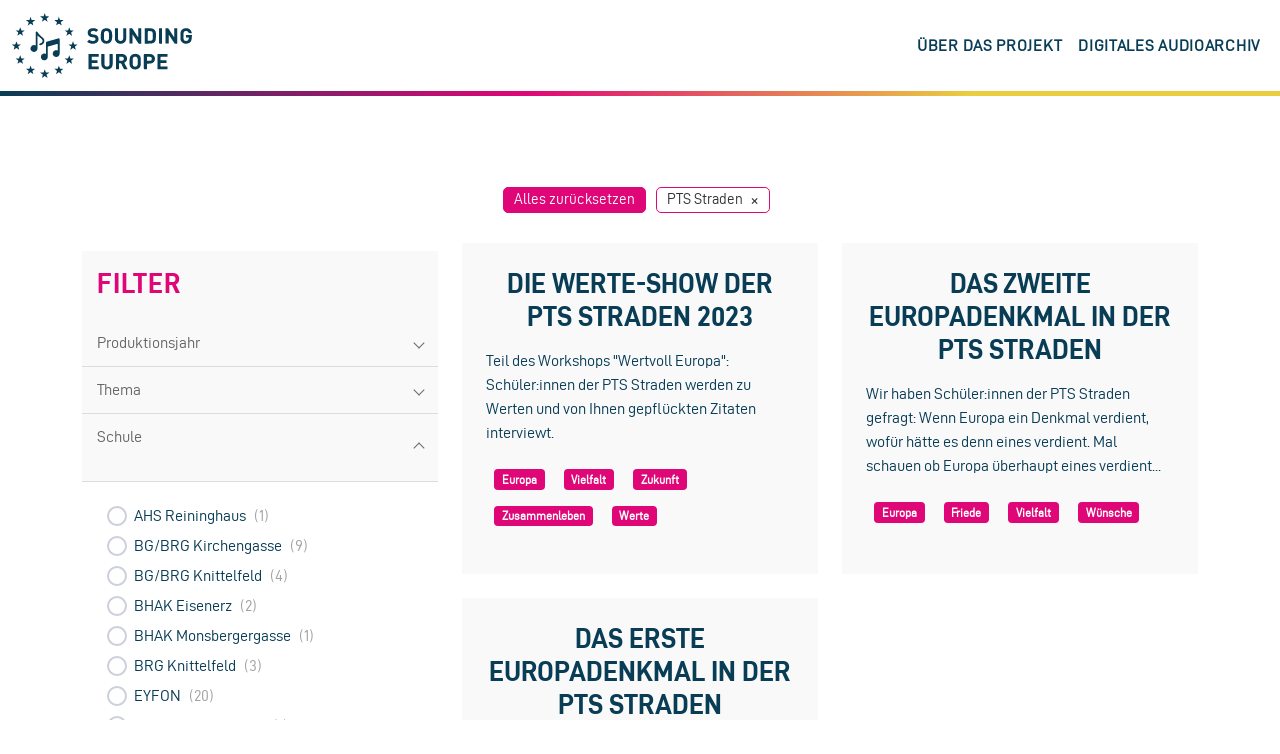

--- FILE ---
content_type: text/html; charset=UTF-8
request_url: https://www.soundingeurope.eu/audiobeitraege/?schule=pts-straden
body_size: 16440
content:
<!doctype html>
<html lang="de" class="no-js">
	<head>
		<meta charset="UTF-8">
		<title>  Audiobeitr&auml;ge : Sounding Europe</title>

		<link href="https://www.soundingeurope.eu/50uNd1n6w5/wp-content/themes/soundingeurope/img/icons/favicon.ico" rel="shortcut icon">
		<link href="https://www.soundingeurope.eu/50uNd1n6w5/wp-content/themes/soundingeurope/img/icons/touch.png" rel="apple-touch-icon-precomposed">
		<link rel="alternate" type="application/rss+xml" title="Sounding Europe" href="https://www.soundingeurope.eu/feed/" />
		<link rel="apple-touch-icon" sizes="57x57" href="https://www.soundingeurope.eu/50uNd1n6w5/wp-content/themes/soundingeurope/img/icons/apple-icon-57x57.png">
		<link rel="apple-touch-icon" sizes="60x60" href="https://www.soundingeurope.eu/50uNd1n6w5/wp-content/themes/soundingeurope/img/icons/apple-icon-60x60.png">
		<link rel="apple-touch-icon" sizes="72x72" href="https://www.soundingeurope.eu/50uNd1n6w5/wp-content/themes/soundingeurope/img/icons/apple-icon-72x72.png">
		<link rel="apple-touch-icon" sizes="76x76" href="https://www.soundingeurope.eu/50uNd1n6w5/wp-content/themes/soundingeurope/img/icons/apple-icon-76x76.png">
		<link rel="apple-touch-icon" sizes="114x114" href="https://www.soundingeurope.eu/50uNd1n6w5/wp-content/themes/soundingeurope/img/icons/apple-icon-114x114.png">
		<link rel="apple-touch-icon" sizes="120x120" href="https://www.soundingeurope.eu/50uNd1n6w5/wp-content/themes/soundingeurope/img/icons/apple-icon-120x120.png">
		<link rel="apple-touch-icon" sizes="144x144" href="https://www.soundingeurope.eu/50uNd1n6w5/wp-content/themes/soundingeurope/img/icons/apple-icon-144x144.png">
		<link rel="apple-touch-icon" sizes="152x152" href="https://www.soundingeurope.eu/50uNd1n6w5/wp-content/themes/soundingeurope/img/icons/apple-icon-152x152.png">
		<link rel="apple-touch-icon" sizes="180x180" href="https://www.soundingeurope.eu/50uNd1n6w5/wp-content/themes/soundingeurope/img/icons/apple-icon-180x180.png">
		<link rel="icon" type="image/png" sizes="192x192"  href="https://www.soundingeurope.eu/50uNd1n6w5/wp-content/themes/soundingeurope/img/icons/android-icon-192x192.png">
		<link rel="icon" type="image/png" sizes="32x32" href="https://www.soundingeurope.eu/50uNd1n6w5/wp-content/themes/soundingeurope/img/icons/favicon-32x32.png">
		<link rel="icon" type="image/png" sizes="96x96" href="https://www.soundingeurope.eu/50uNd1n6w5/wp-content/themes/soundingeurope/img/icons/favicon-96x96.png">
		<link rel="icon" type="image/png" sizes="16x16" href="https://www.soundingeurope.eu/50uNd1n6w5/wp-content/themes/soundingeurope/img/icons/favicon-16x16.png">
		<meta name="msapplication-TileColor" content="#ffffff">
		<meta name="msapplication-TileImage" content="https://www.soundingeurope.eu/50uNd1n6w5/wp-content/themes/soundingeurope/img/icons/ms-icon-144x144.png">
		<meta name="theme-color" content="#ffffff">

		<link href="https://www.soundingeurope.eu/50uNd1n6w5/wp-content/themes/soundingeurope/img/icons/touch.png" rel="apple-touch-icon-precomposed">
		<link rel="alternate" type="application/rss+xml" title="Sounding Europe" href="https://www.soundingeurope.eu/feed/" />
		<meta http-equiv="X-UA-Compatible" content="IE=edge,chrome=1">
		<meta name="viewport" content="width=device-width, initial-scale=1.0">
		<meta name="description" content="Das dititale Audioarchiv der Panthersie">

		<meta name='robots' content='max-image-preview:large' />
<meta name="robots" content="noindex, nofollow">
<script type="text/javascript">
/* <![CDATA[ */
window._wpemojiSettings = {"baseUrl":"https:\/\/s.w.org\/images\/core\/emoji\/15.0.3\/72x72\/","ext":".png","svgUrl":"https:\/\/s.w.org\/images\/core\/emoji\/15.0.3\/svg\/","svgExt":".svg","source":{"concatemoji":"https:\/\/www.soundingeurope.eu\/50uNd1n6w5\/wp-includes\/js\/wp-emoji-release.min.js?ver=725a53a3013daf48e0fe1bdeef958229"}};
/*! This file is auto-generated */
!function(i,n){var o,s,e;function c(e){try{var t={supportTests:e,timestamp:(new Date).valueOf()};sessionStorage.setItem(o,JSON.stringify(t))}catch(e){}}function p(e,t,n){e.clearRect(0,0,e.canvas.width,e.canvas.height),e.fillText(t,0,0);var t=new Uint32Array(e.getImageData(0,0,e.canvas.width,e.canvas.height).data),r=(e.clearRect(0,0,e.canvas.width,e.canvas.height),e.fillText(n,0,0),new Uint32Array(e.getImageData(0,0,e.canvas.width,e.canvas.height).data));return t.every(function(e,t){return e===r[t]})}function u(e,t,n){switch(t){case"flag":return n(e,"\ud83c\udff3\ufe0f\u200d\u26a7\ufe0f","\ud83c\udff3\ufe0f\u200b\u26a7\ufe0f")?!1:!n(e,"\ud83c\uddfa\ud83c\uddf3","\ud83c\uddfa\u200b\ud83c\uddf3")&&!n(e,"\ud83c\udff4\udb40\udc67\udb40\udc62\udb40\udc65\udb40\udc6e\udb40\udc67\udb40\udc7f","\ud83c\udff4\u200b\udb40\udc67\u200b\udb40\udc62\u200b\udb40\udc65\u200b\udb40\udc6e\u200b\udb40\udc67\u200b\udb40\udc7f");case"emoji":return!n(e,"\ud83d\udc26\u200d\u2b1b","\ud83d\udc26\u200b\u2b1b")}return!1}function f(e,t,n){var r="undefined"!=typeof WorkerGlobalScope&&self instanceof WorkerGlobalScope?new OffscreenCanvas(300,150):i.createElement("canvas"),a=r.getContext("2d",{willReadFrequently:!0}),o=(a.textBaseline="top",a.font="600 32px Arial",{});return e.forEach(function(e){o[e]=t(a,e,n)}),o}function t(e){var t=i.createElement("script");t.src=e,t.defer=!0,i.head.appendChild(t)}"undefined"!=typeof Promise&&(o="wpEmojiSettingsSupports",s=["flag","emoji"],n.supports={everything:!0,everythingExceptFlag:!0},e=new Promise(function(e){i.addEventListener("DOMContentLoaded",e,{once:!0})}),new Promise(function(t){var n=function(){try{var e=JSON.parse(sessionStorage.getItem(o));if("object"==typeof e&&"number"==typeof e.timestamp&&(new Date).valueOf()<e.timestamp+604800&&"object"==typeof e.supportTests)return e.supportTests}catch(e){}return null}();if(!n){if("undefined"!=typeof Worker&&"undefined"!=typeof OffscreenCanvas&&"undefined"!=typeof URL&&URL.createObjectURL&&"undefined"!=typeof Blob)try{var e="postMessage("+f.toString()+"("+[JSON.stringify(s),u.toString(),p.toString()].join(",")+"));",r=new Blob([e],{type:"text/javascript"}),a=new Worker(URL.createObjectURL(r),{name:"wpTestEmojiSupports"});return void(a.onmessage=function(e){c(n=e.data),a.terminate(),t(n)})}catch(e){}c(n=f(s,u,p))}t(n)}).then(function(e){for(var t in e)n.supports[t]=e[t],n.supports.everything=n.supports.everything&&n.supports[t],"flag"!==t&&(n.supports.everythingExceptFlag=n.supports.everythingExceptFlag&&n.supports[t]);n.supports.everythingExceptFlag=n.supports.everythingExceptFlag&&!n.supports.flag,n.DOMReady=!1,n.readyCallback=function(){n.DOMReady=!0}}).then(function(){return e}).then(function(){var e;n.supports.everything||(n.readyCallback(),(e=n.source||{}).concatemoji?t(e.concatemoji):e.wpemoji&&e.twemoji&&(t(e.twemoji),t(e.wpemoji)))}))}((window,document),window._wpemojiSettings);
/* ]]> */
</script>
<style id='wp-emoji-styles-inline-css' type='text/css'>

	img.wp-smiley, img.emoji {
		display: inline !important;
		border: none !important;
		box-shadow: none !important;
		height: 1em !important;
		width: 1em !important;
		margin: 0 0.07em !important;
		vertical-align: -0.1em !important;
		background: none !important;
		padding: 0 !important;
	}
</style>
<style id='classic-theme-styles-inline-css' type='text/css'>
/*! This file is auto-generated */
.wp-block-button__link{color:#fff;background-color:#32373c;border-radius:9999px;box-shadow:none;text-decoration:none;padding:calc(.667em + 2px) calc(1.333em + 2px);font-size:1.125em}.wp-block-file__button{background:#32373c;color:#fff;text-decoration:none}
</style>
<style id='global-styles-inline-css' type='text/css'>
body{--wp--preset--color--black: #000000;--wp--preset--color--cyan-bluish-gray: #abb8c3;--wp--preset--color--white: #ffffff;--wp--preset--color--pale-pink: #f78da7;--wp--preset--color--vivid-red: #cf2e2e;--wp--preset--color--luminous-vivid-orange: #ff6900;--wp--preset--color--luminous-vivid-amber: #fcb900;--wp--preset--color--light-green-cyan: #7bdcb5;--wp--preset--color--vivid-green-cyan: #00d084;--wp--preset--color--pale-cyan-blue: #8ed1fc;--wp--preset--color--vivid-cyan-blue: #0693e3;--wp--preset--color--vivid-purple: #9b51e0;--wp--preset--gradient--vivid-cyan-blue-to-vivid-purple: linear-gradient(135deg,rgba(6,147,227,1) 0%,rgb(155,81,224) 100%);--wp--preset--gradient--light-green-cyan-to-vivid-green-cyan: linear-gradient(135deg,rgb(122,220,180) 0%,rgb(0,208,130) 100%);--wp--preset--gradient--luminous-vivid-amber-to-luminous-vivid-orange: linear-gradient(135deg,rgba(252,185,0,1) 0%,rgba(255,105,0,1) 100%);--wp--preset--gradient--luminous-vivid-orange-to-vivid-red: linear-gradient(135deg,rgba(255,105,0,1) 0%,rgb(207,46,46) 100%);--wp--preset--gradient--very-light-gray-to-cyan-bluish-gray: linear-gradient(135deg,rgb(238,238,238) 0%,rgb(169,184,195) 100%);--wp--preset--gradient--cool-to-warm-spectrum: linear-gradient(135deg,rgb(74,234,220) 0%,rgb(151,120,209) 20%,rgb(207,42,186) 40%,rgb(238,44,130) 60%,rgb(251,105,98) 80%,rgb(254,248,76) 100%);--wp--preset--gradient--blush-light-purple: linear-gradient(135deg,rgb(255,206,236) 0%,rgb(152,150,240) 100%);--wp--preset--gradient--blush-bordeaux: linear-gradient(135deg,rgb(254,205,165) 0%,rgb(254,45,45) 50%,rgb(107,0,62) 100%);--wp--preset--gradient--luminous-dusk: linear-gradient(135deg,rgb(255,203,112) 0%,rgb(199,81,192) 50%,rgb(65,88,208) 100%);--wp--preset--gradient--pale-ocean: linear-gradient(135deg,rgb(255,245,203) 0%,rgb(182,227,212) 50%,rgb(51,167,181) 100%);--wp--preset--gradient--electric-grass: linear-gradient(135deg,rgb(202,248,128) 0%,rgb(113,206,126) 100%);--wp--preset--gradient--midnight: linear-gradient(135deg,rgb(2,3,129) 0%,rgb(40,116,252) 100%);--wp--preset--font-size--small: 13px;--wp--preset--font-size--medium: 20px;--wp--preset--font-size--large: 36px;--wp--preset--font-size--x-large: 42px;--wp--preset--spacing--20: 0.44rem;--wp--preset--spacing--30: 0.67rem;--wp--preset--spacing--40: 1rem;--wp--preset--spacing--50: 1.5rem;--wp--preset--spacing--60: 2.25rem;--wp--preset--spacing--70: 3.38rem;--wp--preset--spacing--80: 5.06rem;--wp--preset--shadow--natural: 6px 6px 9px rgba(0, 0, 0, 0.2);--wp--preset--shadow--deep: 12px 12px 50px rgba(0, 0, 0, 0.4);--wp--preset--shadow--sharp: 6px 6px 0px rgba(0, 0, 0, 0.2);--wp--preset--shadow--outlined: 6px 6px 0px -3px rgba(255, 255, 255, 1), 6px 6px rgba(0, 0, 0, 1);--wp--preset--shadow--crisp: 6px 6px 0px rgba(0, 0, 0, 1);}:where(.is-layout-flex){gap: 0.5em;}:where(.is-layout-grid){gap: 0.5em;}body .is-layout-flex{display: flex;}body .is-layout-flex{flex-wrap: wrap;align-items: center;}body .is-layout-flex > *{margin: 0;}body .is-layout-grid{display: grid;}body .is-layout-grid > *{margin: 0;}:where(.wp-block-columns.is-layout-flex){gap: 2em;}:where(.wp-block-columns.is-layout-grid){gap: 2em;}:where(.wp-block-post-template.is-layout-flex){gap: 1.25em;}:where(.wp-block-post-template.is-layout-grid){gap: 1.25em;}.has-black-color{color: var(--wp--preset--color--black) !important;}.has-cyan-bluish-gray-color{color: var(--wp--preset--color--cyan-bluish-gray) !important;}.has-white-color{color: var(--wp--preset--color--white) !important;}.has-pale-pink-color{color: var(--wp--preset--color--pale-pink) !important;}.has-vivid-red-color{color: var(--wp--preset--color--vivid-red) !important;}.has-luminous-vivid-orange-color{color: var(--wp--preset--color--luminous-vivid-orange) !important;}.has-luminous-vivid-amber-color{color: var(--wp--preset--color--luminous-vivid-amber) !important;}.has-light-green-cyan-color{color: var(--wp--preset--color--light-green-cyan) !important;}.has-vivid-green-cyan-color{color: var(--wp--preset--color--vivid-green-cyan) !important;}.has-pale-cyan-blue-color{color: var(--wp--preset--color--pale-cyan-blue) !important;}.has-vivid-cyan-blue-color{color: var(--wp--preset--color--vivid-cyan-blue) !important;}.has-vivid-purple-color{color: var(--wp--preset--color--vivid-purple) !important;}.has-black-background-color{background-color: var(--wp--preset--color--black) !important;}.has-cyan-bluish-gray-background-color{background-color: var(--wp--preset--color--cyan-bluish-gray) !important;}.has-white-background-color{background-color: var(--wp--preset--color--white) !important;}.has-pale-pink-background-color{background-color: var(--wp--preset--color--pale-pink) !important;}.has-vivid-red-background-color{background-color: var(--wp--preset--color--vivid-red) !important;}.has-luminous-vivid-orange-background-color{background-color: var(--wp--preset--color--luminous-vivid-orange) !important;}.has-luminous-vivid-amber-background-color{background-color: var(--wp--preset--color--luminous-vivid-amber) !important;}.has-light-green-cyan-background-color{background-color: var(--wp--preset--color--light-green-cyan) !important;}.has-vivid-green-cyan-background-color{background-color: var(--wp--preset--color--vivid-green-cyan) !important;}.has-pale-cyan-blue-background-color{background-color: var(--wp--preset--color--pale-cyan-blue) !important;}.has-vivid-cyan-blue-background-color{background-color: var(--wp--preset--color--vivid-cyan-blue) !important;}.has-vivid-purple-background-color{background-color: var(--wp--preset--color--vivid-purple) !important;}.has-black-border-color{border-color: var(--wp--preset--color--black) !important;}.has-cyan-bluish-gray-border-color{border-color: var(--wp--preset--color--cyan-bluish-gray) !important;}.has-white-border-color{border-color: var(--wp--preset--color--white) !important;}.has-pale-pink-border-color{border-color: var(--wp--preset--color--pale-pink) !important;}.has-vivid-red-border-color{border-color: var(--wp--preset--color--vivid-red) !important;}.has-luminous-vivid-orange-border-color{border-color: var(--wp--preset--color--luminous-vivid-orange) !important;}.has-luminous-vivid-amber-border-color{border-color: var(--wp--preset--color--luminous-vivid-amber) !important;}.has-light-green-cyan-border-color{border-color: var(--wp--preset--color--light-green-cyan) !important;}.has-vivid-green-cyan-border-color{border-color: var(--wp--preset--color--vivid-green-cyan) !important;}.has-pale-cyan-blue-border-color{border-color: var(--wp--preset--color--pale-cyan-blue) !important;}.has-vivid-cyan-blue-border-color{border-color: var(--wp--preset--color--vivid-cyan-blue) !important;}.has-vivid-purple-border-color{border-color: var(--wp--preset--color--vivid-purple) !important;}.has-vivid-cyan-blue-to-vivid-purple-gradient-background{background: var(--wp--preset--gradient--vivid-cyan-blue-to-vivid-purple) !important;}.has-light-green-cyan-to-vivid-green-cyan-gradient-background{background: var(--wp--preset--gradient--light-green-cyan-to-vivid-green-cyan) !important;}.has-luminous-vivid-amber-to-luminous-vivid-orange-gradient-background{background: var(--wp--preset--gradient--luminous-vivid-amber-to-luminous-vivid-orange) !important;}.has-luminous-vivid-orange-to-vivid-red-gradient-background{background: var(--wp--preset--gradient--luminous-vivid-orange-to-vivid-red) !important;}.has-very-light-gray-to-cyan-bluish-gray-gradient-background{background: var(--wp--preset--gradient--very-light-gray-to-cyan-bluish-gray) !important;}.has-cool-to-warm-spectrum-gradient-background{background: var(--wp--preset--gradient--cool-to-warm-spectrum) !important;}.has-blush-light-purple-gradient-background{background: var(--wp--preset--gradient--blush-light-purple) !important;}.has-blush-bordeaux-gradient-background{background: var(--wp--preset--gradient--blush-bordeaux) !important;}.has-luminous-dusk-gradient-background{background: var(--wp--preset--gradient--luminous-dusk) !important;}.has-pale-ocean-gradient-background{background: var(--wp--preset--gradient--pale-ocean) !important;}.has-electric-grass-gradient-background{background: var(--wp--preset--gradient--electric-grass) !important;}.has-midnight-gradient-background{background: var(--wp--preset--gradient--midnight) !important;}.has-small-font-size{font-size: var(--wp--preset--font-size--small) !important;}.has-medium-font-size{font-size: var(--wp--preset--font-size--medium) !important;}.has-large-font-size{font-size: var(--wp--preset--font-size--large) !important;}.has-x-large-font-size{font-size: var(--wp--preset--font-size--x-large) !important;}
.wp-block-navigation a:where(:not(.wp-element-button)){color: inherit;}
:where(.wp-block-post-template.is-layout-flex){gap: 1.25em;}:where(.wp-block-post-template.is-layout-grid){gap: 1.25em;}
:where(.wp-block-columns.is-layout-flex){gap: 2em;}:where(.wp-block-columns.is-layout-grid){gap: 2em;}
.wp-block-pullquote{font-size: 1.5em;line-height: 1.6;}
</style>
<link rel='stylesheet' id='wpbootstrapsass-css' href='https://www.soundingeurope.eu/50uNd1n6w5/wp-content/themes/soundingeurope/dist/css/style.min.css?ver=1.0.0' media='all' />
<link rel='stylesheet' id='wpc-filter-everything-css' href='https://www.soundingeurope.eu/50uNd1n6w5/wp-content/plugins/filter-everything/assets/css/filter-everything.min.css?ver=1.8.4' media='all' />
<link rel='stylesheet' id='wpc-filter-everything-custom-css' href='https://www.soundingeurope.eu/50uNd1n6w5/wp-content/uploads/cache/filter-everything/f357def9319a4a16bffbda24e3a65120.css?ver=725a53a3013daf48e0fe1bdeef958229' media='all' />
<script type="text/javascript" src="https://www.soundingeurope.eu/50uNd1n6w5/wp-includes/js/jquery/jquery.min.js?ver=3.7.1" id="jquery-core-js"></script>
<script type="text/javascript" src="https://www.soundingeurope.eu/50uNd1n6w5/wp-includes/js/jquery/jquery-migrate.min.js?ver=3.4.1" id="jquery-migrate-js"></script>
<script type="text/javascript" async="async" src="https://www.soundingeurope.eu/50uNd1n6w5/wp-content/themes/soundingeurope/dist/js/main.bundle.js?ver=1.0.0" id="wpbootstrapsassscripts-js"></script>
<script type="text/javascript" src="https://www.soundingeurope.eu/50uNd1n6w5/wp-content/themes/soundingeurope/dist/js/custom.js?ver=1.0.0" id="custom-js"></script>
<script type="text/javascript" src="https://www.soundingeurope.eu/50uNd1n6w5/wp-content/themes/soundingeurope/dist/js/modernizr.js?ver=1.0.0" id="modernizr-js"></script>
<script type="text/javascript" src="https://www.soundingeurope.eu/50uNd1n6w5/wp-content/themes/soundingeurope/dist/js/fakescroll.js?ver=1.0.0" id="fakescroll-js"></script>
<script type="text/javascript" src="https://www.soundingeurope.eu/50uNd1n6w5/wp-content/plugins/filter-everything/assets/js/select2/select2.min.js?ver=4.1.0" id="select2-js"></script>
<link rel="https://api.w.org/" href="https://www.soundingeurope.eu/wp-json/" /><style type="text/css" id="filter-everything-inline-css">.wpc-orderby-select{width:100%}.wpc-filters-open-button-container{display:none}.wpc-debug-message{padding:16px;font-size:14px;border:1px dashed #ccc;margin-bottom:20px}.wpc-debug-title{visibility:hidden}.wpc-button-inner,.wpc-chip-content{display:flex;align-items:center}.wpc-icon-html-wrapper{position:relative;margin-right:10px;top:2px}.wpc-icon-html-wrapper span{display:block;height:1px;width:18px;border-radius:3px;background:#2c2d33;margin-bottom:4px;position:relative}span.wpc-icon-line-1:after,span.wpc-icon-line-2:after,span.wpc-icon-line-3:after{content:"";display:block;width:3px;height:3px;border:1px solid #2c2d33;background-color:#fff;position:absolute;top:-2px;box-sizing:content-box}span.wpc-icon-line-3:after{border-radius:50%;left:2px}span.wpc-icon-line-1:after{border-radius:50%;left:5px}span.wpc-icon-line-2:after{border-radius:50%;left:12px}body .wpc-filters-open-button-container a.wpc-filters-open-widget,body .wpc-filters-open-button-container a.wpc-open-close-filters-button{display:inline-block;text-align:left;border:1px solid #2c2d33;border-radius:2px;line-height:1.5;padding:7px 12px;background-color:transparent;color:#2c2d33;box-sizing:border-box;text-decoration:none!important;font-weight:400;transition:none;position:relative}@media screen and (max-width:768px){.wpc_show_bottom_widget .wpc-filters-open-button-container,.wpc_show_open_close_button .wpc-filters-open-button-container{display:block}.wpc_show_bottom_widget .wpc-filters-open-button-container{margin-top:1em;margin-bottom:1em}}</style>
<link rel="icon" href="https://www.soundingeurope.eu/50uNd1n6w5/wp-content/uploads/cropped-fuerfavicon-32x32.png" sizes="32x32" />
<link rel="icon" href="https://www.soundingeurope.eu/50uNd1n6w5/wp-content/uploads/cropped-fuerfavicon-192x192.png" sizes="192x192" />
<link rel="apple-touch-icon" href="https://www.soundingeurope.eu/50uNd1n6w5/wp-content/uploads/cropped-fuerfavicon-180x180.png" />
<meta name="msapplication-TileImage" content="https://www.soundingeurope.eu/50uNd1n6w5/wp-content/uploads/cropped-fuerfavicon-270x270.png" />

	</head>
	<body class="archive post-type-archive post-type-archive-audiobeitraege wpc_show_open_close_button wpc_is_filter_request">

		<!-- wrapper -->
		<div class="wrapper">

			<!-- header -->
			<header class="header clear">

                <nav class="navbar navbar-expand-lg bg-transparent">
                    <div class="container-fluid">
                        <a class="navbar-brand" href="https://www.soundingeurope.eu" title="Startseite">

                            <svg class="headerlogo" xmlns="http://www.w3.org/2000/svg" viewBox="0 0 585.79 213.16"><defs></defs><path   d="M151.5,129.23V107.57a17.24,17.24,0,0,0-2,.33c-9.52,2.7-19,5.48-28.55,8.09-1.87.51-2.33,1.36-2.31,3.19.08,10.35,0,20.7,0,31.05a11.15,11.15,0,1,1-7.78-10.42l2,.57v-3.15c0-10.8,0-21.61,0-32.41,0-2.57.89-3.93,3.43-4.64,12-3.36,24-6.87,36.06-10.3,3.77-1.08,5.06-.1,5.06,3.75q0,22.69,0,45.37c0,6.81-5.33,12.05-11.8,11.58a11.22,11.22,0,1,1,3.89-21.93C150.09,128.8,150.66,129,151.5,129.23Z" transform="translate(-2.35 -6.38)"/><path   d="M385,56.53c2.62,0,5.13-.16,7.6.09a4,4,0,0,1,2.32,1.84c5.38,8.2,10.69,16.45,16,24.68a6.21,6.21,0,0,0,2.15,2.17V56.69h10v50.18c-2.67,0-5.27.16-7.82-.09-.82-.08-1.72-1.16-2.26-2-5.47-8.36-10.86-16.77-16.28-25.16-.47-.73-1-1.44-1.94-2.85v29.92H385Z" transform="translate(-2.35 -6.38)"/><path   d="M502.24,56.53c2.71,0,5.31-.16,7.87.09.82.08,1.72,1.14,2.25,2,5.47,8.35,10.87,16.75,16.29,25.13.46.71,1,1.38,1.9,2.72V56.72h9.8v50.13c-2.62,0-5.3.14-7.95-.09-.73-.06-1.52-1.14-2-1.91q-8.32-12.77-16.56-25.6a4.68,4.68,0,0,0-1.69-1.72v29.19h-9.9Z" transform="translate(-2.35 -6.38)"/><path   d="M367.83,169.76l11,21.4c-4,0-7.35.09-10.71-.08-.63,0-1.41-1-1.77-1.66-2.48-4.88-5.1-9.72-7.21-14.77-1.24-3-3-3.93-5.95-3.47-.69.11-1.4.12-2.48.2,0,5.1,0,10.11,0,15.12,0,5.27.61,4.65-4.53,4.68-5.67,0-5.67,0-5.67-5.67V141.17a7.15,7.15,0,0,1,1.42-.33c6.66,0,13.32-.09,20,.14,7.2.25,12.83,4.9,14.3,11.39,1.68,7.44-.92,13-7.83,16.84A4,4,0,0,0,367.83,169.76ZM351,150.06v12.4a12.44,12.44,0,0,0,1.25.15c2.7,0,5.39.08,8.09,0a6,6,0,0,0,6.16-5.57c.28-3.69-1.59-6.48-5.25-6.89A93.87,93.87,0,0,0,351,150.06Z" transform="translate(-2.35 -6.38)"/><path   d="M434.66,107.22V56.81a5.41,5.41,0,0,1,1.2-.27c6.39,0,12.79-.13,19.17.15,9,.4,15.43,6.7,15.75,15.68a139.53,139.53,0,0,1-.51,21.19c-.8,6.79-5.34,11.5-12.12,12.41C450.47,107,442.63,106.85,434.66,107.22Zm9.85-9.5h5.21c1.08,0,2.16.06,3.23,0,4-.39,7.17-2.79,7.39-6.58a184.87,184.87,0,0,0,0-18.77c-.16-3.54-2.66-5.9-6.22-6.41a44.28,44.28,0,0,0-8-.24c-.56,0-1.49,1.14-1.53,1.8-.17,2.77-.08,5.56-.08,8.35C444.52,83,444.52,90.15,444.52,97.72Z" transform="translate(-2.35 -6.38)"/><path   d="M588.14,78.88c-.5,5.49-.39,10.94-1.61,16.08-1.83,7.74-9.48,12.34-18.23,12.23-8.92-.11-17.63-6.59-17.71-16.33-.05-6.82-.24-13.66.26-20.45.51-7,6.23-12.33,13.82-13.94,10.62-2.25,20,3.42,22.59,13.71.15.59.18,1.22.31,2.22-3.09,0-6,.08-8.95-.07-.54,0-1.24-.85-1.53-1.46-2.19-4.63-5.57-6.43-10.46-5.46-3.57.71-5.93,3.83-6.08,8.49-.16,4.93-.18,9.87,0,14.81.2,6.51,3.39,9.78,8.85,9.4,5.67-.39,8.72-4.38,8.16-11.06h-8.86V78.88Z" transform="translate(-2.35 -6.38)"/><path   d="M421.69,166.06c0,2.7.11,5.4,0,8.09-.52,10.51-8.22,17.59-18.76,17.33s-17.8-7.22-18-17.82a127.49,127.49,0,0,1,.51-18.84c1.21-9.4,9.26-15,19.63-14.37a17.49,17.49,0,0,1,16.61,16.43c.19,3,0,6.11,0,9.17Zm-9.68.06c-.23-3.2-.33-6.34-.7-9.45-.56-4.64-3.61-7.16-8.26-7.07-4.42.09-7.6,2.77-7.79,7.27-.26,6.09-.26,12.2,0,18.28.2,4.42,3.49,7.18,7.86,7.28a7.66,7.66,0,0,0,8.15-7C411.67,172.35,411.77,169.2,412,166.11Z" transform="translate(-2.35 -6.38)"/><path   d="M328.54,81.55c-.27,3.87-.24,7.5-.83,11-1.5,9-8.79,14.72-18.22,14.6-9.72-.13-17.2-6.11-17.94-15.51a109.93,109.93,0,0,1,.43-22c1-8.34,8.81-13.61,18.18-13.52,8.8.09,16.12,5.78,17.44,13.9C328.23,73.9,328.26,77.88,328.54,81.55Zm-10.13,0h-.23c0-1.8,0-3.59,0-5.39,0-1.25-.21-2.51-.37-3.75a7.73,7.73,0,0,0-8.26-7.16c-4.46.06-7.6,2.67-7.81,7.23-.28,6.08-.29,12.19,0,18.27.22,4.61,3.58,7.41,8,7.37s7.58-2.87,8.06-7.44C318.1,87.65,318.2,84.59,318.4,81.55Z" transform="translate(-2.35 -6.38)"/><path   d="M251.56,140.94h32.77v8.85H261.81V161H281v9.15H261.77v11.72h22.54v9.27h-3.55c-9,0-18,0-27,0-1.61,0-2.45-.29-2.44-2.2.07-15.57,0-31.15.05-46.72A12.62,12.62,0,0,1,251.56,140.94Z" transform="translate(-2.35 -6.38)"/><path   d="M505.28,170.26H485.79v11.67h22.72v9H475.79V141h32.73v8.88H490.69c-5.1,0-5.1,0-5.1,5.16,0,1.87,0,3.75,0,6.07h8.49c3.06,0,6.13-.11,9.18.09a2.68,2.68,0,0,1,1.93,1.72C505.42,165.21,505.28,167.55,505.28,170.26Z" transform="translate(-2.35 -6.38)"/><path   d="M293.29,140.83c2.8,0,5.57,0,8.34,0,1.9,0,1.53,1.39,1.54,2.49q0,14,0,28.09c0,.9,0,1.8,0,2.7.24,5.2,3.38,8.33,8.32,8.32s8.42-3.3,8.46-8.49c.07-9.81,0-19.63,0-29.44,0-1.07,0-2.13,0-3.65,3.12,0,6-.07,9,.08.44,0,1.17,1.06,1.17,1.63,0,10.89.35,21.8-.28,32.66-.59,10.17-8.27,16.43-18.53,16.28C300.2,191.31,293,184,293,172.9q0-15.53,0-31.06A6.68,6.68,0,0,1,293.29,140.83Z" transform="translate(-2.35 -6.38)"/><path   d="M337.23,56.62h10c0,1.07,0,2.09,0,3.12,0,9.81-.06,19.62,0,29.43.05,6.57,4.78,10.2,11,8.6a7.18,7.18,0,0,0,5.45-5.41,19.61,19.61,0,0,0,.55-4.8c0-9.27,0-18.54,0-27.81V56.68H374c0,1,.12,1.85.12,2.73q0,15.12,0,30.24c0,10.28-7.73,17.56-18.5,17.52s-18.38-7.26-18.39-17.61q0-14.85,0-29.7Z" transform="translate(-2.35 -6.38)"/><path   d="M441.63,172.62c0,5.52-.07,10.83,0,16.14,0,1.9-.59,2.45-2.46,2.47-7.78.11-7.78.17-7.78-7.7,0-13.24.05-26.47,0-39.71,0-2.31.52-3.15,3-3.07,6.11.21,12.25,0,18.36.23,8.3.33,14.51,6.41,14.89,14.24.43,8.85-4.55,15.43-13.06,16.68C450.41,172.51,446.16,172.39,441.63,172.62Zm.12-9.5c3.44,0,6.57.13,9.69,0a6.3,6.3,0,0,0,6.15-6.27,6.1,6.1,0,0,0-5.37-6.62,98.38,98.38,0,0,0-10.47-.08Z" transform="translate(-2.35 -6.38)"/><path   d="M246.91,100.46,253.41,94c4.53,3.83,9.77,4.77,15.44,3.75,3.46-.63,5.27-2.74,5.21-5.83s-1.74-4.85-5.25-5.42c-2.48-.4-5-.72-7.47-1.11-7.89-1.23-11.9-5.46-12.53-13.18a14.35,14.35,0,0,1,10.37-15c6.9-2.08,13.69-1.68,20,2a39.9,39.9,0,0,1,3.57,2.66l-6.31,6.41A14.61,14.61,0,0,0,266.09,65a12.88,12.88,0,0,0-4.63,1.19,5.11,5.11,0,0,0-2.81,5.15,4.41,4.41,0,0,0,3.43,4.35,72.68,72.68,0,0,0,8.45,1.57c9.18,1.21,13.39,5.92,13.35,15.09,0,5.82-2.85,9.9-7.87,12.53-8.26,4.32-21.21,2.73-28.18-3.4C247.57,101.2,247.35,100.92,246.91,100.46Z" transform="translate(-2.35 -6.38)"/><path   d="M85.32,80.22c0,1.18,0,2.22,0,3.27q0,19.45,0,38.91a11,11,0,0,1-6,10.18,10.6,10.6,0,0,1-11.29-.34,11,11,0,0,1-4.42-13.89A11.45,11.45,0,0,1,77.09,112c.68.19,1.34.47,2.38.85v-3.06q0-19.18,0-38.37c0-1.86-.08-3.77,2.19-4.38,2.07-.56,3.14.88,4,2.42,4.07,7,9.87,12.29,16.24,17.13,4.91,3.72,6.79,8.84,5.19,14.84-1.53,5.75-5.5,9.14-11.35,10.24a4.77,4.77,0,0,1-2.89-.06c-.89-.49-2-1.65-1.95-2.49s1-2,1.83-2.88c.34-.36,1.19-.27,1.81-.35a7.7,7.7,0,0,0,6.82-5.72,7.86,7.86,0,0,0-2.71-8.74C94.36,87.78,90,84.16,85.32,80.22Z" transform="translate(-2.35 -6.38)"/><path   d="M490.64,106.87c-3,0-5.76.13-8.51-.1-.56,0-1.44-1.41-1.45-2.18-.13-5.48-.07-11-.07-16.46,0-9.63,0-19.25,0-28.88,0-2.05.49-2.95,2.7-2.78,2.39.18,4.8,0,7.37,0Z" transform="translate(-2.35 -6.38)"/><path   d="M109.16,191.57c.78,2.44,1.71,4.85,2.31,7.34.52,2.13,1.59,2.83,3.76,2.66,2.62-.21,5.27-.05,7.91-.05l.19.69-8.58,6.38,3.37,11L108.8,213l-8.41,6-.55-.38c.83-2.76,1.57-5.56,2.54-8.28a2,2,0,0,0-.93-2.84c-2.42-1.6-4.68-3.45-7-5.19l.15-.77c2.62,0,5.24-.16,7.84,0,2.15.17,3.18-.47,3.69-2.64.59-2.54,1.62-5,2.45-7.47Z" transform="translate(-2.35 -6.38)"/><path   d="M94.67,17.23h10.51l3.64-10.84c1.18,3.5,2.23,6.18,3,9,.41,1.58,1.18,1.94,2.65,1.89a39.64,39.64,0,0,1,8.95.58l-8.63,6.51,3.13,10-.38.43-8.69-6.09-8.34,5.93-.6-.31c.77-2.63,1.41-5.3,2.37-7.86.6-1.61.52-2.5-1.08-3.49-2.38-1.48-4.52-3.33-6.77-5Z" transform="translate(-2.35 -6.38)"/><path   d="M163.3,47c-2.38-1.71-4.72-3.5-7.19-5.08a2.73,2.73,0,0,0-2.42,0,75,75,0,0,1-7.84,4.87c.76-2.5,1.38-5,2.32-7.47.73-1.89.63-3.05-1.29-4.2a26.22,26.22,0,0,1-6.29-5.47c2.7,0,5.41-.11,8.11,0,1.87.1,2.86-.36,3.34-2.37.63-2.64,1.74-5.16,2.86-8.35.91,2.62,1.65,4.64,2.33,6.69,1.34,4,1.33,4,5.61,4h6.29l.2.71c-2.25,1.65-4.46,3.39-6.78,4.94a2.58,2.58,0,0,0-1.14,3.55c1,2.62,1.73,5.31,2.58,8Z" transform="translate(-2.35 -6.38)"/><path   d="M48.56,29.63c2.61,0,5.23-.18,7.81.06,2.27.21,3.17-.66,3.67-2.76.59-2.49,1.54-4.89,2.6-8.16l3.8,10.95H77l.22.55c-2.37,1.8-4.66,3.72-7.14,5.35-1.27.83-1.38,1.51-.9,2.84a40.85,40.85,0,0,1,2.18,8.68c-2.24-1.64-4.51-3.25-6.72-4.94-1.28-1-2.31-1.25-3.74,0-2.13,1.83-4.53,3.36-7.5,5.51l3.4-11-8.55-6.49Z" transform="translate(-2.35 -6.38)"/><path   d="M174.42,155.54c2.95,0,5.9.11,8.83-.08a3,3,0,0,0,2.12-1.62c1.13-2.74,2-5.59,3.22-9.12l3.69,10.82h10.57l.27.58c-2.3,1.71-4.53,3.51-6.92,5.08-1.4.92-1.66,1.74-1.06,3.31,1,2.69,1.76,5.49,2.87,9-2.84-2-5.1-3.55-7.23-5.22-1.45-1.13-2.57-1.45-4.16-.07-2.06,1.79-4.43,3.22-7.37,5.31,1.13-3.58,1.91-6.43,2.95-9.17.53-1.42.5-2.13-.92-3-2.48-1.55-4.73-3.44-7.08-5.18Z" transform="translate(-2.35 -6.38)"/><path   d="M14.92,155.54c2.84,0,5.69-.08,8.53,0,1.54.06,2.17-.49,2.58-2,.78-2.78,1.83-5.49,3-8.89,1.16,3.41,2.2,6.13,3,8.91a2.2,2.2,0,0,0,2.6,1.93,36.92,36.92,0,0,1,8.84.6l-8.57,6.38,3.22,10-.48.4c-2.42-1.7-4.79-3.48-7.3-5a3,3,0,0,0-2.62,0,76.34,76.34,0,0,1-7.76,4.7,72.44,72.44,0,0,1,2.39-7.57c.9-2.09.26-3.17-1.44-4.28-2.14-1.4-4.15-3-6.22-4.53Z" transform="translate(-2.35 -6.38)"/><path   d="M209.46,126.89c-2.23-1.62-4.46-3.24-6.68-4.87-1.17-.86-2.1-1.2-3.49,0-2.18,1.86-4.69,3.34-7.66,5.39l3.41-11-8.4-6.23.14-.58c2.91,0,5.82-.05,8.72,0a2,2,0,0,0,2.42-1.81c.75-2.82,1.82-5.56,3-9.19l3.78,11h10.37l.21.51c-2.12,1.54-4.22,3.12-6.38,4.61-1.49,1-2.16,2.06-1.34,4,1,2.5,1.65,5.17,2.45,7.77Z" transform="translate(-2.35 -6.38)"/><path   d="M25.22,126.89a66.9,66.9,0,0,1-6-4.35c-1.82-1.62-3.25-1.5-5,0a29.51,29.51,0,0,1-6.62,4.15l3.25-10.23-8.4-6.23.14-.58c2.73,0,5.46-.08,8.18,0,1.67.07,2.54-.34,3-2.14a35.22,35.22,0,0,1,3.25-8.1l3.49,10.25H30.64l.29.58c-2.1,1.52-4.19,3.07-6.31,4.56-1.43,1-2.21,1.95-1.34,3.94a68.62,68.62,0,0,1,2.42,7.81Z" transform="translate(-2.35 -6.38)"/><path   d="M48.56,189.47c2.42,0,4.86-.17,7.26,0s3.75-.47,4.27-3A25.71,25.71,0,0,1,63,179.16c.86,2.63,1.81,5.23,2.54,7.89.51,1.86,1.43,2.6,3.41,2.47A30.36,30.36,0,0,1,77,190a54.07,54.07,0,0,1-5.91,4.38c-2.31,1.29-2.46,2.75-1.56,5s1.42,4.5,2.1,6.76l-.56.41-8.37-6-9.4,6.74c1.1-3.38,1.91-6.07,2.85-8.7A2.73,2.73,0,0,0,55,194.83c-2.29-1.48-4.42-3.2-6.61-4.81Z" transform="translate(-2.35 -6.38)"/><path   d="M145.82,206.51c.84-2.74,1.61-5.51,2.57-8.21.52-1.45.43-2.31-1-3.23a32.1,32.1,0,0,1-6.56-5.6c2.56,0,5.12-.12,7.67,0,2,.12,3.06-.41,3.55-2.53a29.55,29.55,0,0,1,3.14-7.74c.78,2.43,1.64,4.83,2.31,7.29.59,2.18,1.61,3.28,4.11,3a22.86,22.86,0,0,1,7.59.53l-8.35,6.21,3.36,11c-3-2.17-5.36-3.81-7.61-5.62-1.27-1-2.17-1-3.44.06-2.19,1.8-4.56,3.37-6.86,5Z" transform="translate(-2.35 -6.38)"/><path   d="M174.47,63.65c2.87,0,5.74,0,8.61,0a2,2,0,0,0,2.44-1.79,37.34,37.34,0,0,1,3.42-8.51c.86,2.65,1.79,5.29,2.55,8,.48,1.68,1.21,2.51,3.16,2.36a30.69,30.69,0,0,1,8.22.49c-2.19,1.6-4.36,3.22-6.58,4.78-1.31.92-1.83,1.8-1.11,3.52,1.09,2.59,1.76,5.35,2.88,8.87l-9.42-6.64-9.34,6.64c1.09-3.49,1.84-6.39,2.92-9.17a2.25,2.25,0,0,0-1-3.11c-2.32-1.62-4.61-3.28-6.91-4.92Z" transform="translate(-2.35 -6.38)"/><path   d="M15,63.65c2.78,0,5.57-.08,8.34,0A2.22,2.22,0,0,0,26,61.77a39.23,39.23,0,0,1,3.33-8.37c.91,2.73,1.92,5.44,2.69,8.21.43,1.56,1.13,2.15,2.78,2.07a36.78,36.78,0,0,1,8.45.49,74.93,74.93,0,0,1-6.76,4.94c-1.62.94-1.45,1.9-1,3.25.91,2.76,1.76,5.53,2.88,9.05-3-2.16-5.33-3.72-7.52-5.51-1.35-1.11-2.35-1-3.66,0a38.91,38.91,0,0,1-7.26,4.65A43.25,43.25,0,0,1,22,74c1.42-2.91.66-4.65-2-6.14a52.09,52.09,0,0,1-5.14-3.67Z" transform="translate(-2.35 -6.38)"/></svg>
                            
                            
                        </a>
                        <button class="navbar-toggler" type="button" data-bs-toggle="collapse" data-bs-target="#navbarSupportedContent" aria-controls="navbarSupportedContent" aria-expanded="false" aria-label="Toggle navigation">
                            <div class="hamburger"><span></span><span></span><span></span><span></span></div>
                        </button>
                        
 
                        
                        <div class="collapse navbar-collapse text-center text-lg-start" id="navbarSupportedContent">
                            <ul id="menu-hauptmenue" class="navbar-nav ms-auto"><li itemscope="itemscope" itemtype="https://www.schema.org/SiteNavigationElement" id="menu-item-55" class="menu-item menu-item-type-post_type menu-item-object-page menu-item-55 nav-item"><a title="Über das Projekt" href="https://www.soundingeurope.eu/ueber-das-projekt/" class="nav-link">Über das Projekt</a></li>
<li itemscope="itemscope" itemtype="https://www.schema.org/SiteNavigationElement" id="menu-item-123" class="menu-item menu-item-type-post_type_archive menu-item-object-audiobeitraege current-menu-item active menu-item-123 nav-item"><a title="Digitales Audioarchiv" href="https://www.soundingeurope.eu/audiobeitraege/" class="nav-link">Digitales Audioarchiv</a></li>
</ul>                        </div>
                    </div>
                    <!-- /.container -->
                </nav>

			</header>
			<!-- /header -->
<main>
	<div class="container">
		<div class="row mt-5 pt-5">
			<div class="col-12 col-lg-12 mx-auto text-center">
				<div class="wpc-custom-selected-terms">
<ul class="wpc-filter-chips-list wpc-filter-chips-34-1 wpc-filter-chips-34" data-set="34" data-setcount="34-1">
        <li class="wpc-filter-chip wpc-chip-reset-all">
        <a href="https://www.soundingeurope.eu/audiobeitraege/" title="">
            <span class="wpc-chip-content">
                <span class="wpc-filter-chip-name">Alles zurücksetzen</span>
                <span class="wpc-chip-remove-icon">&#215;</span></a>
            </span>
    </li>
        <li class="wpc-filter-chip wpc-chip-schule-pts-straden">
        <a href="https://www.soundingeurope.eu/audiobeitraege/" title="&laquo;Schule: PTS Straden&raquo; aus den Ergebnissen entfernen">
            <span class="wpc-chip-content">
                <span class="wpc-filter-chip-name">PTS Straden</span>
                <span class="wpc-chip-remove-icon">&#215;</span></a>
            </span>
    </li>
    </ul></div>
							</div>
		</div>
	</div>

<div class="container pb-5">
	<div class="row">
		<!-- sidebar -->
<div class="col-md-4">
	<div class="mt-2">
		<aside class="sidebar">

			<div class="sidebar-widget">
				<div id="wpc_filters_widget-2" class="widget_wpc_filters_widget card mb-2"><div class="card-body"><div class="wpc-filters-main-wrap wpc-filter-set-34 wpc-filter-request" data-set="34">
<div class="wpc-filters-open-button-container wpc-open-button-34">
    <a class="wpc-open-close-filters-button wpc-show-counts-yes" href="javascript:void(0);" data-wid="34"><span class="wpc-button-inner"><span class="wpc-icon-html-wrapper">
    <span class="wpc-icon-line-1"></span>
    <span class="wpc-icon-line-2"></span>
    <span class="wpc-icon-line-3"></span>
</span>
    <span class="wpc-filters-button-text">Filter (3)</span></span></a>
</div><div class="wpc-spinner"></div><div class="wpc-filters-widget-content wpc-show-counts-yes"><div class="wpc-widget-close-container">
                            <a class="wpc-widget-close-icon">
                                <span class="wpc-icon-html-wrapper">
                                <span class="wpc-icon-line-1"></span><span class="wpc-icon-line-2"></span><span class="wpc-icon-line-3"></span>
                                </span>
                            </a><span class="wpc-widget-popup-title">Filter</span></div><div class="wpc-filters-widget-containers-wrapper">
<div class="wpc-filters-widget-top-container"><div class="wpc-widget-top-inside"><div class="wpc-inner-widget-chips-wrapper"><ul class="wpc-filter-chips-list wpc-filter-chips-34-2 wpc-filter-chips-34" data-set="34" data-setcount="34-2">
        <li class="wpc-filter-chip wpc-chip-reset-all">
        <a href="https://www.soundingeurope.eu/audiobeitraege/" title="">
            <span class="wpc-chip-content">
                <span class="wpc-filter-chip-name">Alles zurücksetzen</span>
                <span class="wpc-chip-remove-icon">&#215;</span></a>
            </span>
    </li>
        <li class="wpc-filter-chip wpc-chip-schule-pts-straden">
        <a href="https://www.soundingeurope.eu/audiobeitraege/" title="&laquo;Schule: PTS Straden&raquo; aus den Ergebnissen entfernen">
            <span class="wpc-chip-content">
                <span class="wpc-filter-chip-name">PTS Straden</span>
                <span class="wpc-chip-remove-icon">&#215;</span></a>
            </span>
    </li>
    </ul></div></div></div><div class="wpc-filter-set-widget-title">
<h3 class="card-title">Filter</h3></div>
<div class="wpc-filters-scroll-container"><div class="wpc-filters-widget-wrapper">
<div class="wpc-posts-found" data-found="3">
<p><span class="wpc-posts-found-number wpc-plural">3</span> audiobeitr&auml;ge gefunden</p>
</div><div class="wpc-filters-section wpc-filters-section-35 wpc-filter-produktionsjahr wpc-filter-post_meta wpc-filter-layout-checkboxes wpc-filter-full-height wpc-filter-collapsible  wpc-filter-terms-count-2 wpc-filter-visible-term-names" data-fid="35">
            <div class="wpc-filter-header">
            <div class="widget-title wpc-filter-title">
                <button><span class="wpc-wrap-icons">Produktionsjahr</span><span class="wpc-open-icon"></span></button>            </div>
        </div>
            <div class="wpc-filter-content wpc-filter-produktionsjahr">
                <ul class="wpc-filters-ul-list wpc-filters-checkboxes wpc-filters-list-35">	<li class="wpc-checkbox-item wpc-term-item wpc-term-count-2 wpc-term-id-5" id="wpc-term-post_meta-produktionsjahr-5"><div class="wpc-term-item-content-wrapper"><input   type="checkbox" data-wpc-link="https://www.soundingeurope.eu/audiobeitraege/?jahr=2022&#038;schule=pts-straden" id="wpc-checkbox-post_meta-produktionsjahr-5" />
<label for="wpc-checkbox-post_meta-produktionsjahr-5"><a href="https://www.soundingeurope.eu/audiobeitraege/?jahr=2022&#038;schule=pts-straden">2022</a>&nbsp;<span class="wpc-term-count">(<span class="wpc-term-count-value">2</span>)</span>
</label>
</div>
</li>
	<li class="wpc-checkbox-item wpc-term-item wpc-term-count-1 wpc-term-id-35" id="wpc-term-post_meta-produktionsjahr-35"><div class="wpc-term-item-content-wrapper"><input   type="checkbox" data-wpc-link="https://www.soundingeurope.eu/audiobeitraege/?jahr=2023&#038;schule=pts-straden" id="wpc-checkbox-post_meta-produktionsjahr-35" />
<label for="wpc-checkbox-post_meta-produktionsjahr-35"><a href="https://www.soundingeurope.eu/audiobeitraege/?jahr=2023&#038;schule=pts-straden">2023</a>&nbsp;<span class="wpc-term-count">(<span class="wpc-term-count-value">1</span>)</span>
</label>
</div>
</li>
      </ul>
            </div>
</div><div class="wpc-filters-section wpc-filters-section-37 wpc-filter-thema wpc-filter-post_meta wpc-filter-layout-labels wpc-filter-full-height wpc-filter-collapsible  wpc-filter-terms-count-2 wpc-filter-visible-term-names" data-fid="37">
            <div class="wpc-filter-header">
            <div class="widget-title wpc-filter-title">
                <button><span class="wpc-wrap-icons">Thema</span><span class="wpc-open-icon"></span></button>            </div>
        </div>
            <div class="wpc-filter-content wpc-filter-thema">
                <ul class="wpc-filters-ul-list wpc-filters-labels wpc-filters-list-37">
                                    <li class="wpc-label-item wpc-term-item wpc-term-count-1 wpc-term-id-7" id="wpc-term-post_meta-thema-7">
                            <div class="wpc-term-item-content-wrapper">
                                <input class="wpc-label-input"  type="checkbox" data-wpc-link="https://www.soundingeurope.eu/audiobeitraege/?thema=positive-aspekte-europas&#038;schule=pts-straden" id="wpc-checkbox-post_meta-thema-7" />
                                <label for="wpc-checkbox-post_meta-thema-7">
                                    <span class="wpc-filter-label-wrapper">
                                        <a href="https://www.soundingeurope.eu/audiobeitraege/?thema=positive-aspekte-europas&#038;schule=pts-straden">Positive Aspekte Europas</a>&nbsp;<span class="wpc-term-count">(<span class="wpc-term-count-value">1</span>)</span>                                    </span>
                                </label>
                            </div>
                        </li>
                                            <li class="wpc-label-item wpc-term-item wpc-term-count-1 wpc-term-id-61" id="wpc-term-post_meta-thema-61">
                            <div class="wpc-term-item-content-wrapper">
                                <input class="wpc-label-input"  type="checkbox" data-wpc-link="https://www.soundingeurope.eu/audiobeitraege/?thema=werte-und-europa&#038;schule=pts-straden" id="wpc-checkbox-post_meta-thema-61" />
                                <label for="wpc-checkbox-post_meta-thema-61">
                                    <span class="wpc-filter-label-wrapper">
                                        <a href="https://www.soundingeurope.eu/audiobeitraege/?thema=werte-und-europa&#038;schule=pts-straden">Werte und Europa</a>&nbsp;<span class="wpc-term-count">(<span class="wpc-term-count-value">1</span>)</span>                                    </span>
                                </label>
                            </div>
                        </li>
                                                      </ul>
            </div>
</div><div class="wpc-filters-section wpc-filters-section-128 wpc-filter-schule wpc-filter-post_meta wpc-filter-layout-radio wpc-filter-has-selected wpc-filter-full-height wpc-filter-collapsible  wpc-filter-terms-count-22 wpc-filter-visible-term-names" data-fid="128">
            <div class="wpc-filter-header">
            <div class="widget-title wpc-filter-title">
                <button><span class="wpc-wrap-icons">Schule<div class="wpc-filter-selected-values">&mdash; PTS Straden</div></span><span class="wpc-open-icon"></span></button>            </div>
        </div>
            <div class="wpc-filter-content wpc-filter-schule">
                <ul class="wpc-filters-ul-list wpc-filters-radio wpc-filters-list-128">
                                <li class="wpc-radio-item wpc-term-item wpc-term-count-1 wpc-term-id-126" id="wpc-term-post_meta-schule-126">
                        <div class="wpc-term-item-content-wrapper">
                            <input  type="radio" data-wpc-link="https://www.soundingeurope.eu/audiobeitraege/?schule=ahs-reininghaus" name="schule" id="wpc-radio-post_meta-schule-126"/>
                            <label for="wpc-radio-post_meta-schule-126"><a href="https://www.soundingeurope.eu/audiobeitraege/?schule=ahs-reininghaus">AHS Reininghaus</a>&nbsp;<span class="wpc-term-count">(<span class="wpc-term-count-value">1</span>)</span>                            </label>
                        </div>
                    </li>
                                        <li class="wpc-radio-item wpc-term-item wpc-term-count-9 wpc-term-id-38" id="wpc-term-post_meta-schule-38">
                        <div class="wpc-term-item-content-wrapper">
                            <input  type="radio" data-wpc-link="https://www.soundingeurope.eu/audiobeitraege/?schule=bg-brg-kirchengasse" name="schule" id="wpc-radio-post_meta-schule-38"/>
                            <label for="wpc-radio-post_meta-schule-38"><a href="https://www.soundingeurope.eu/audiobeitraege/?schule=bg-brg-kirchengasse">BG/BRG Kirchengasse</a>&nbsp;<span class="wpc-term-count">(<span class="wpc-term-count-value">9</span>)</span>                            </label>
                        </div>
                    </li>
                                        <li class="wpc-radio-item wpc-term-item wpc-term-count-4 wpc-term-id-114" id="wpc-term-post_meta-schule-114">
                        <div class="wpc-term-item-content-wrapper">
                            <input  type="radio" data-wpc-link="https://www.soundingeurope.eu/audiobeitraege/?schule=bg-brg-knittelfeld" name="schule" id="wpc-radio-post_meta-schule-114"/>
                            <label for="wpc-radio-post_meta-schule-114"><a href="https://www.soundingeurope.eu/audiobeitraege/?schule=bg-brg-knittelfeld">BG/BRG Knittelfeld</a>&nbsp;<span class="wpc-term-count">(<span class="wpc-term-count-value">4</span>)</span>                            </label>
                        </div>
                    </li>
                                        <li class="wpc-radio-item wpc-term-item wpc-term-count-2 wpc-term-id-118" id="wpc-term-post_meta-schule-118">
                        <div class="wpc-term-item-content-wrapper">
                            <input  type="radio" data-wpc-link="https://www.soundingeurope.eu/audiobeitraege/?schule=bhak-eisenerz" name="schule" id="wpc-radio-post_meta-schule-118"/>
                            <label for="wpc-radio-post_meta-schule-118"><a href="https://www.soundingeurope.eu/audiobeitraege/?schule=bhak-eisenerz">BHAK Eisenerz</a>&nbsp;<span class="wpc-term-count">(<span class="wpc-term-count-value">2</span>)</span>                            </label>
                        </div>
                    </li>
                                        <li class="wpc-radio-item wpc-term-item wpc-term-count-1 wpc-term-id-4" id="wpc-term-post_meta-schule-4">
                        <div class="wpc-term-item-content-wrapper">
                            <input  type="radio" data-wpc-link="https://www.soundingeurope.eu/audiobeitraege/?schule=bhak-monsbergergasse" name="schule" id="wpc-radio-post_meta-schule-4"/>
                            <label for="wpc-radio-post_meta-schule-4"><a href="https://www.soundingeurope.eu/audiobeitraege/?schule=bhak-monsbergergasse">BHAK Monsbergergasse</a>&nbsp;<span class="wpc-term-count">(<span class="wpc-term-count-value">1</span>)</span>                            </label>
                        </div>
                    </li>
                                        <li class="wpc-radio-item wpc-term-item wpc-term-count-3 wpc-term-id-18" id="wpc-term-post_meta-schule-18">
                        <div class="wpc-term-item-content-wrapper">
                            <input  type="radio" data-wpc-link="https://www.soundingeurope.eu/audiobeitraege/?schule=brg-knittelfeld" name="schule" id="wpc-radio-post_meta-schule-18"/>
                            <label for="wpc-radio-post_meta-schule-18"><a href="https://www.soundingeurope.eu/audiobeitraege/?schule=brg-knittelfeld">BRG Knittelfeld</a>&nbsp;<span class="wpc-term-count">(<span class="wpc-term-count-value">3</span>)</span>                            </label>
                        </div>
                    </li>
                                        <li class="wpc-radio-item wpc-term-item wpc-term-count-20 wpc-term-id-14" id="wpc-term-post_meta-schule-14">
                        <div class="wpc-term-item-content-wrapper">
                            <input  type="radio" data-wpc-link="https://www.soundingeurope.eu/audiobeitraege/?schule=eyfon" name="schule" id="wpc-radio-post_meta-schule-14"/>
                            <label for="wpc-radio-post_meta-schule-14"><a href="https://www.soundingeurope.eu/audiobeitraege/?schule=eyfon">EYFON</a>&nbsp;<span class="wpc-term-count">(<span class="wpc-term-count-value">20</span>)</span>                            </label>
                        </div>
                    </li>
                                        <li class="wpc-radio-item wpc-term-item wpc-term-count-1 wpc-term-id-133" id="wpc-term-post_meta-schule-133">
                        <div class="wpc-term-item-content-wrapper">
                            <input  type="radio" data-wpc-link="https://www.soundingeurope.eu/audiobeitraege/?schule=fachschule-neudorf" name="schule" id="wpc-radio-post_meta-schule-133"/>
                            <label for="wpc-radio-post_meta-schule-133"><a href="https://www.soundingeurope.eu/audiobeitraege/?schule=fachschule-neudorf">Fachschule Neudorf</a>&nbsp;<span class="wpc-term-count">(<span class="wpc-term-count-value">1</span>)</span>                            </label>
                        </div>
                    </li>
                                        <li class="wpc-radio-item wpc-term-item wpc-term-count-10 wpc-term-id-7" id="wpc-term-post_meta-schule-7">
                        <div class="wpc-term-item-content-wrapper">
                            <input  type="radio" data-wpc-link="https://www.soundingeurope.eu/audiobeitraege/?schule=gymnasium-hartberg" name="schule" id="wpc-radio-post_meta-schule-7"/>
                            <label for="wpc-radio-post_meta-schule-7"><a href="https://www.soundingeurope.eu/audiobeitraege/?schule=gymnasium-hartberg">Gymnasium Hartberg</a>&nbsp;<span class="wpc-term-count">(<span class="wpc-term-count-value">10</span>)</span>                            </label>
                        </div>
                    </li>
                                        <li class="wpc-radio-item wpc-term-item wpc-term-count-4 wpc-term-id-101" id="wpc-term-post_meta-schule-101">
                        <div class="wpc-term-item-content-wrapper">
                            <input  type="radio" data-wpc-link="https://www.soundingeurope.eu/audiobeitraege/?schule=gymnasium-kapfenberg" name="schule" id="wpc-radio-post_meta-schule-101"/>
                            <label for="wpc-radio-post_meta-schule-101"><a href="https://www.soundingeurope.eu/audiobeitraege/?schule=gymnasium-kapfenberg">Gymnasium Kapfenberg</a>&nbsp;<span class="wpc-term-count">(<span class="wpc-term-count-value">4</span>)</span>                            </label>
                        </div>
                    </li>
                                        <li class="wpc-radio-item wpc-term-item wpc-term-count-2 wpc-term-id-68" id="wpc-term-post_meta-schule-68">
                        <div class="wpc-term-item-content-wrapper">
                            <input  type="radio" data-wpc-link="https://www.soundingeurope.eu/audiobeitraege/?schule=hak-deutschlandsberg" name="schule" id="wpc-radio-post_meta-schule-68"/>
                            <label for="wpc-radio-post_meta-schule-68"><a href="https://www.soundingeurope.eu/audiobeitraege/?schule=hak-deutschlandsberg">HAK Deutschlandsberg</a>&nbsp;<span class="wpc-term-count">(<span class="wpc-term-count-value">2</span>)</span>                            </label>
                        </div>
                    </li>
                                        <li class="wpc-radio-item wpc-term-item wpc-term-count-4 wpc-term-id-105" id="wpc-term-post_meta-schule-105">
                        <div class="wpc-term-item-content-wrapper">
                            <input  type="radio" data-wpc-link="https://www.soundingeurope.eu/audiobeitraege/?schule=hak-judenburg" name="schule" id="wpc-radio-post_meta-schule-105"/>
                            <label for="wpc-radio-post_meta-schule-105"><a href="https://www.soundingeurope.eu/audiobeitraege/?schule=hak-judenburg">HAK Judenburg</a>&nbsp;<span class="wpc-term-count">(<span class="wpc-term-count-value">4</span>)</span>                            </label>
                        </div>
                    </li>
                                        <li class="wpc-radio-item wpc-term-item wpc-term-count-1 wpc-term-id-45" id="wpc-term-post_meta-schule-45">
                        <div class="wpc-term-item-content-wrapper">
                            <input  type="radio" data-wpc-link="https://www.soundingeurope.eu/audiobeitraege/?schule=hbla-forstschule-bruck-mur" name="schule" id="wpc-radio-post_meta-schule-45"/>
                            <label for="wpc-radio-post_meta-schule-45"><a href="https://www.soundingeurope.eu/audiobeitraege/?schule=hbla-forstschule-bruck-mur">HBLA Forstschule Bruck/Mur</a>&nbsp;<span class="wpc-term-count">(<span class="wpc-term-count-value">1</span>)</span>                            </label>
                        </div>
                    </li>
                                        <li class="wpc-radio-item wpc-term-item wpc-term-count-6 wpc-term-id-31" id="wpc-term-post_meta-schule-31">
                        <div class="wpc-term-item-content-wrapper">
                            <input  type="radio" data-wpc-link="https://www.soundingeurope.eu/audiobeitraege/?schule=hlw-fohnsdorf" name="schule" id="wpc-radio-post_meta-schule-31"/>
                            <label for="wpc-radio-post_meta-schule-31"><a href="https://www.soundingeurope.eu/audiobeitraege/?schule=hlw-fohnsdorf">HLW Fohnsdorf</a>&nbsp;<span class="wpc-term-count">(<span class="wpc-term-count-value">6</span>)</span>                            </label>
                        </div>
                    </li>
                                        <li class="wpc-radio-item wpc-term-item wpc-term-count-1 wpc-term-id-6" id="wpc-term-post_meta-schule-6">
                        <div class="wpc-term-item-content-wrapper">
                            <input  type="radio" data-wpc-link="https://www.soundingeurope.eu/audiobeitraege/?schule=klex-graz" name="schule" id="wpc-radio-post_meta-schule-6"/>
                            <label for="wpc-radio-post_meta-schule-6"><a href="https://www.soundingeurope.eu/audiobeitraege/?schule=klex-graz">KLEX Graz</a>&nbsp;<span class="wpc-term-count">(<span class="wpc-term-count-value">1</span>)</span>                            </label>
                        </div>
                    </li>
                                        <li class="wpc-radio-item wpc-term-item wpc-term-count-1 wpc-term-id-62" id="wpc-term-post_meta-schule-62">
                        <div class="wpc-term-item-content-wrapper">
                            <input  type="radio" data-wpc-link="https://www.soundingeurope.eu/audiobeitraege/?schule=ms-albert-schweitzer" name="schule" id="wpc-radio-post_meta-schule-62"/>
                            <label for="wpc-radio-post_meta-schule-62"><a href="https://www.soundingeurope.eu/audiobeitraege/?schule=ms-albert-schweitzer">MS Albert Schweitzer</a>&nbsp;<span class="wpc-term-count">(<span class="wpc-term-count-value">1</span>)</span>                            </label>
                        </div>
                    </li>
                                        <li class="wpc-radio-item wpc-term-item wpc-term-count-4 wpc-term-id-34" id="wpc-term-post_meta-schule-34">
                        <div class="wpc-term-item-content-wrapper">
                            <input  type="radio" data-wpc-link="https://www.soundingeurope.eu/audiobeitraege/?schule=ms-engelsdorf" name="schule" id="wpc-radio-post_meta-schule-34"/>
                            <label for="wpc-radio-post_meta-schule-34"><a href="https://www.soundingeurope.eu/audiobeitraege/?schule=ms-engelsdorf">MS Engelsdorf</a>&nbsp;<span class="wpc-term-count">(<span class="wpc-term-count-value">4</span>)</span>                            </label>
                        </div>
                    </li>
                                        <li class="wpc-radio-item wpc-term-item wpc-term-count-4 wpc-term-id-95" id="wpc-term-post_meta-schule-95">
                        <div class="wpc-term-item-content-wrapper">
                            <input  type="radio" data-wpc-link="https://www.soundingeurope.eu/audiobeitraege/?schule=ms-oberzeiring" name="schule" id="wpc-radio-post_meta-schule-95"/>
                            <label for="wpc-radio-post_meta-schule-95"><a href="https://www.soundingeurope.eu/audiobeitraege/?schule=ms-oberzeiring">MS Oberzeiring</a>&nbsp;<span class="wpc-term-count">(<span class="wpc-term-count-value">4</span>)</span>                            </label>
                        </div>
                    </li>
                                        <li class="wpc-radio-item wpc-term-item wpc-term-count-25 wpc-term-id-46" id="wpc-term-post_meta-schule-46">
                        <div class="wpc-term-item-content-wrapper">
                            <input  type="radio" data-wpc-link="https://www.soundingeurope.eu/audiobeitraege/?schule=ph-kaernten" name="schule" id="wpc-radio-post_meta-schule-46"/>
                            <label for="wpc-radio-post_meta-schule-46"><a href="https://www.soundingeurope.eu/audiobeitraege/?schule=ph-kaernten">PH Kärnten</a>&nbsp;<span class="wpc-term-count">(<span class="wpc-term-count-value">25</span>)</span>                            </label>
                        </div>
                    </li>
                                        <li class="wpc-radio-item wpc-term-item wpc-term-selected wpc-term-count-3 wpc-term-id-8" id="wpc-term-post_meta-schule-8">
                        <div class="wpc-term-item-content-wrapper">
                            <input  checked='checked' type="radio" data-wpc-link="https://www.soundingeurope.eu/audiobeitraege/" name="schule" id="wpc-radio-post_meta-schule-8"/>
                            <label for="wpc-radio-post_meta-schule-8"><a href="https://www.soundingeurope.eu/audiobeitraege/">PTS Straden</a>&nbsp;<span class="wpc-term-count">(<span class="wpc-term-count-value">3</span>)</span>                            </label>
                        </div>
                    </li>
                                        <li class="wpc-radio-item wpc-term-item wpc-term-count-2 wpc-term-id-10" id="wpc-term-post_meta-schule-10">
                        <div class="wpc-term-item-content-wrapper">
                            <input  type="radio" data-wpc-link="https://www.soundingeurope.eu/audiobeitraege/?schule=sip-schule-im-pfeifferhof" name="schule" id="wpc-radio-post_meta-schule-10"/>
                            <label for="wpc-radio-post_meta-schule-10"><a href="https://www.soundingeurope.eu/audiobeitraege/?schule=sip-schule-im-pfeifferhof">SiP - Schule im Pfeifferhof</a>&nbsp;<span class="wpc-term-count">(<span class="wpc-term-count-value">2</span>)</span>                            </label>
                        </div>
                    </li>
                                        <li class="wpc-radio-item wpc-term-item wpc-term-count-1 wpc-term-id-5" id="wpc-term-post_meta-schule-5">
                        <div class="wpc-term-item-content-wrapper">
                            <input  type="radio" data-wpc-link="https://www.soundingeurope.eu/audiobeitraege/?schule=verein-interaktion" name="schule" id="wpc-radio-post_meta-schule-5"/>
                            <label for="wpc-radio-post_meta-schule-5"><a href="https://www.soundingeurope.eu/audiobeitraege/?schule=verein-interaktion">Verein Interaktion</a>&nbsp;<span class="wpc-term-count">(<span class="wpc-term-count-value">1</span>)</span>                            </label>
                        </div>
                    </li>
                                                      </ul>
            </div>
</div><div class="wpc-filters-section wpc-filters-section-101 wpc-filter-workshoprahmen wpc-filter-post_meta wpc-filter-layout-checkboxes wpc-filter-full-height wpc-filter-collapsible  wpc-filter-terms-count-2 wpc-filter-visible-term-names" data-fid="101">
            <div class="wpc-filter-header">
            <div class="widget-title wpc-filter-title">
                <button><span class="wpc-wrap-icons">Workshoprahmen</span><span class="wpc-open-icon"></span></button>            </div>
        </div>
            <div class="wpc-filter-content wpc-filter-workshoprahmen">
                <ul class="wpc-filters-ul-list wpc-filters-checkboxes wpc-filters-list-101">	<li class="wpc-checkbox-item wpc-term-item wpc-term-count-2 wpc-term-id-7" id="wpc-term-post_meta-workshoprahmen-7"><div class="wpc-term-item-content-wrapper"><input   type="checkbox" data-wpc-link="https://www.soundingeurope.eu/audiobeitraege/?workshop=digitalisierung-und-europa&#038;schule=pts-straden" id="wpc-checkbox-post_meta-workshoprahmen-7" />
<label for="wpc-checkbox-post_meta-workshoprahmen-7"><a href="https://www.soundingeurope.eu/audiobeitraege/?workshop=digitalisierung-und-europa&#038;schule=pts-straden">Digitalisierung und Europa</a>&nbsp;<span class="wpc-term-count">(<span class="wpc-term-count-value">2</span>)</span>
</label>
</div>
</li>
	<li class="wpc-checkbox-item wpc-term-item wpc-term-count-1 wpc-term-id-61" id="wpc-term-post_meta-workshoprahmen-61"><div class="wpc-term-item-content-wrapper"><input   type="checkbox" data-wpc-link="https://www.soundingeurope.eu/audiobeitraege/?workshop=wertvoll-europa&#038;schule=pts-straden" id="wpc-checkbox-post_meta-workshoprahmen-61" />
<label for="wpc-checkbox-post_meta-workshoprahmen-61"><a href="https://www.soundingeurope.eu/audiobeitraege/?workshop=wertvoll-europa&#038;schule=pts-straden">Wertvoll Europa</a>&nbsp;<span class="wpc-term-count">(<span class="wpc-term-count-value">1</span>)</span>
</label>
</div>
</li>
      </ul>
            </div>
</div><div class="wpc-filters-section wpc-filters-section-102 wpc-filter-typ wpc-filter-post_meta wpc-filter-layout-checkboxes wpc-filter-full-height wpc-filter-collapsible  wpc-filter-terms-count-1 wpc-filter-visible-term-names" data-fid="102">
            <div class="wpc-filter-header">
            <div class="widget-title wpc-filter-title">
                <button><span class="wpc-wrap-icons">Typ</span><span class="wpc-open-icon"></span></button>            </div>
        </div>
            <div class="wpc-filter-content wpc-filter-typ">
                <ul class="wpc-filters-ul-list wpc-filters-checkboxes wpc-filters-list-102">	<li class="wpc-checkbox-item wpc-term-item wpc-term-count-3 wpc-term-id-3" id="wpc-term-post_meta-typ-3"><div class="wpc-term-item-content-wrapper"><input   type="checkbox" data-wpc-link="https://www.soundingeurope.eu/audiobeitraege/?typ=interview&#038;schule=pts-straden" id="wpc-checkbox-post_meta-typ-3" />
<label for="wpc-checkbox-post_meta-typ-3"><a href="https://www.soundingeurope.eu/audiobeitraege/?typ=interview&#038;schule=pts-straden">Interview</a>&nbsp;<span class="wpc-term-count">(<span class="wpc-term-count-value">3</span>)</span>
</label>
</div>
</li>
      </ul>
            </div>
</div><div class="wpc-filters-section wpc-filters-section-36 wpc-filter-jugendziel wpc-filter-post_meta wpc-filter-layout-dropdown wpc-filter-collapsible  wpc-filter-terms-count-0 wpc-filter-visible-term-names" data-fid="36">
            <div class="wpc-filter-header">
            <div class="widget-title wpc-filter-title">
                <button><span class="wpc-wrap-icons">Jugendziele</span><span class="wpc-open-icon"></span></button>            </div>
        </div>
            <div class="wpc-filter-content wpc-filter-jugendziel">
                    <select id="wpc-post_meta-jugendziel-36"
                    aria-label="wpc-post_meta-jugendziel-36"
                    class="wpc-filters-widget-select">
                                    <option class="wpc-dropdown-default" value="0" data-wpc-link="https://www.soundingeurope.eu/audiobeitraege/" id="wpc-option-post_meta-jugendziel-0">- Jugendziele wählen -</option>
                                            <option data-count=1 class="wpc-term-count-1 wpc-term-id-3" value="3"   data-wpc-link="https://www.soundingeurope.eu/audiobeitraege/?yg=inklusive-gesellschaften&amp;schule=pts-straden" id="wpc-option-post_meta-jugendziel-3">Inklusive Gesellschaften</option>
                                            <option data-count=1 class="wpc-term-count-1 wpc-term-id-8" value="8"   data-wpc-link="https://www.soundingeurope.eu/audiobeitraege/?yg=information-und-konstruktiver-dialog&amp;schule=pts-straden" id="wpc-option-post_meta-jugendziel-8">Information und konstruktiver Dialog</option>
                                            <option data-count=1 class="wpc-term-count-1 wpc-term-id-21" value="21"   data-wpc-link="https://www.soundingeurope.eu/audiobeitraege/?yg=keine-zuordnung&amp;schule=pts-straden" id="wpc-option-post_meta-jugendziel-21">Keine Zuordnung</option>
                    <!-- end foreach -->
                            </select>
                        </div>
</div><div class="wpc-filters-section wpc-filters-section-104 wpc-filter-altersgruppe wpc-filter-post_meta wpc-filter-layout-checkboxes wpc-filter-full-height wpc-filter-collapsible  wpc-filter-terms-count-1 wpc-filter-visible-term-names" data-fid="104">
            <div class="wpc-filter-header">
            <div class="widget-title wpc-filter-title">
                <button><span class="wpc-wrap-icons">Altersgruppe</span><span class="wpc-open-icon"></span></button>            </div>
        </div>
            <div class="wpc-filter-content wpc-filter-altersgruppe">
                <ul class="wpc-filters-ul-list wpc-filters-checkboxes wpc-filters-list-104">	<li class="wpc-checkbox-item wpc-term-item wpc-term-count-3 wpc-term-id-3" id="wpc-term-post_meta-altersgruppe-3"><div class="wpc-term-item-content-wrapper"><input   type="checkbox" data-wpc-link="https://www.soundingeurope.eu/audiobeitraege/?alter=14-18-jahre&#038;schule=pts-straden" id="wpc-checkbox-post_meta-altersgruppe-3" />
<label for="wpc-checkbox-post_meta-altersgruppe-3"><a href="https://www.soundingeurope.eu/audiobeitraege/?alter=14-18-jahre&#038;schule=pts-straden">14-18 Jahre</a>&nbsp;<span class="wpc-term-count">(<span class="wpc-term-count-value">3</span>)</span>
</label>
</div>
</li>
      </ul>
            </div>
</div><div class="wpc-filters-section wpc-filters-section-107 wpc-filter-post_tag wpc-filter-taxonomy wpc-filter-layout-labels wpc-filter-full-height wpc-filter-collapsible  wpc-filter-terms-count-8 wpc-filter-visible-term-names" data-fid="107">
            <div class="wpc-filter-header">
            <div class="widget-title wpc-filter-title">
                <button><span class="wpc-wrap-icons">Schlagworte</span><span class="wpc-open-icon"></span></button>            </div>
        </div>
            <div class="wpc-filter-content wpc-filter-post_tag">
                <ul class="wpc-filters-ul-list wpc-filters-labels wpc-filters-list-107">
                                    <li class="wpc-label-item wpc-term-item wpc-term-count-3 wpc-term-id-13" id="wpc-term-taxonomy-post_tag-13">
                            <div class="wpc-term-item-content-wrapper">
                                <input class="wpc-label-input"  type="checkbox" data-wpc-link="https://www.soundingeurope.eu/audiobeitraege/?schlagwort=europa&#038;schule=pts-straden" id="wpc-checkbox-taxonomy-post_tag-13" />
                                <label for="wpc-checkbox-taxonomy-post_tag-13">
                                    <span class="wpc-filter-label-wrapper">
                                        <a href="https://www.soundingeurope.eu/audiobeitraege/?schlagwort=europa&#038;schule=pts-straden">Europa</a>&nbsp;<span class="wpc-term-count">(<span class="wpc-term-count-value">3</span>)</span>                                    </span>
                                </label>
                            </div>
                        </li>
                                            <li class="wpc-label-item wpc-term-item wpc-term-count-1 wpc-term-id-12" id="wpc-term-taxonomy-post_tag-12">
                            <div class="wpc-term-item-content-wrapper">
                                <input class="wpc-label-input"  type="checkbox" data-wpc-link="https://www.soundingeurope.eu/audiobeitraege/?schlagwort=flucht&#038;schule=pts-straden" id="wpc-checkbox-taxonomy-post_tag-12" />
                                <label for="wpc-checkbox-taxonomy-post_tag-12">
                                    <span class="wpc-filter-label-wrapper">
                                        <a href="https://www.soundingeurope.eu/audiobeitraege/?schlagwort=flucht&#038;schule=pts-straden">Flucht</a>&nbsp;<span class="wpc-term-count">(<span class="wpc-term-count-value">1</span>)</span>                                    </span>
                                </label>
                            </div>
                        </li>
                                            <li class="wpc-label-item wpc-term-item wpc-term-count-1 wpc-term-id-7" id="wpc-term-taxonomy-post_tag-7">
                            <div class="wpc-term-item-content-wrapper">
                                <input class="wpc-label-input"  type="checkbox" data-wpc-link="https://www.soundingeurope.eu/audiobeitraege/?schlagwort=friede&#038;schule=pts-straden" id="wpc-checkbox-taxonomy-post_tag-7" />
                                <label for="wpc-checkbox-taxonomy-post_tag-7">
                                    <span class="wpc-filter-label-wrapper">
                                        <a href="https://www.soundingeurope.eu/audiobeitraege/?schlagwort=friede&#038;schule=pts-straden">Friede</a>&nbsp;<span class="wpc-term-count">(<span class="wpc-term-count-value">1</span>)</span>                                    </span>
                                </label>
                            </div>
                        </li>
                                            <li class="wpc-label-item wpc-term-item wpc-term-count-3 wpc-term-id-11" id="wpc-term-taxonomy-post_tag-11">
                            <div class="wpc-term-item-content-wrapper">
                                <input class="wpc-label-input"  type="checkbox" data-wpc-link="https://www.soundingeurope.eu/audiobeitraege/?schlagwort=vielfalt&#038;schule=pts-straden" id="wpc-checkbox-taxonomy-post_tag-11" />
                                <label for="wpc-checkbox-taxonomy-post_tag-11">
                                    <span class="wpc-filter-label-wrapper">
                                        <a href="https://www.soundingeurope.eu/audiobeitraege/?schlagwort=vielfalt&#038;schule=pts-straden">Vielfalt</a>&nbsp;<span class="wpc-term-count">(<span class="wpc-term-count-value">3</span>)</span>                                    </span>
                                </label>
                            </div>
                        </li>
                                            <li class="wpc-label-item wpc-term-item wpc-term-count-1 wpc-term-id-25" id="wpc-term-taxonomy-post_tag-25">
                            <div class="wpc-term-item-content-wrapper">
                                <input class="wpc-label-input"  type="checkbox" data-wpc-link="https://www.soundingeurope.eu/audiobeitraege/?schlagwort=werte&#038;schule=pts-straden" id="wpc-checkbox-taxonomy-post_tag-25" />
                                <label for="wpc-checkbox-taxonomy-post_tag-25">
                                    <span class="wpc-filter-label-wrapper">
                                        <a href="https://www.soundingeurope.eu/audiobeitraege/?schlagwort=werte&#038;schule=pts-straden">Werte</a>&nbsp;<span class="wpc-term-count">(<span class="wpc-term-count-value">1</span>)</span>                                    </span>
                                </label>
                            </div>
                        </li>
                                            <li class="wpc-label-item wpc-term-item wpc-term-count-1 wpc-term-id-8" id="wpc-term-taxonomy-post_tag-8">
                            <div class="wpc-term-item-content-wrapper">
                                <input class="wpc-label-input"  type="checkbox" data-wpc-link="https://www.soundingeurope.eu/audiobeitraege/?schlagwort=wuensche&#038;schule=pts-straden" id="wpc-checkbox-taxonomy-post_tag-8" />
                                <label for="wpc-checkbox-taxonomy-post_tag-8">
                                    <span class="wpc-filter-label-wrapper">
                                        <a href="https://www.soundingeurope.eu/audiobeitraege/?schlagwort=wuensche&#038;schule=pts-straden">Wünsche</a>&nbsp;<span class="wpc-term-count">(<span class="wpc-term-count-value">1</span>)</span>                                    </span>
                                </label>
                            </div>
                        </li>
                                            <li class="wpc-label-item wpc-term-item wpc-term-count-1 wpc-term-id-15" id="wpc-term-taxonomy-post_tag-15">
                            <div class="wpc-term-item-content-wrapper">
                                <input class="wpc-label-input"  type="checkbox" data-wpc-link="https://www.soundingeurope.eu/audiobeitraege/?schlagwort=zukunft&#038;schule=pts-straden" id="wpc-checkbox-taxonomy-post_tag-15" />
                                <label for="wpc-checkbox-taxonomy-post_tag-15">
                                    <span class="wpc-filter-label-wrapper">
                                        <a href="https://www.soundingeurope.eu/audiobeitraege/?schlagwort=zukunft&#038;schule=pts-straden">Zukunft</a>&nbsp;<span class="wpc-term-count">(<span class="wpc-term-count-value">1</span>)</span>                                    </span>
                                </label>
                            </div>
                        </li>
                                            <li class="wpc-label-item wpc-term-item wpc-term-count-2 wpc-term-id-10" id="wpc-term-taxonomy-post_tag-10">
                            <div class="wpc-term-item-content-wrapper">
                                <input class="wpc-label-input"  type="checkbox" data-wpc-link="https://www.soundingeurope.eu/audiobeitraege/?schlagwort=zusammenleben&#038;schule=pts-straden" id="wpc-checkbox-taxonomy-post_tag-10" />
                                <label for="wpc-checkbox-taxonomy-post_tag-10">
                                    <span class="wpc-filter-label-wrapper">
                                        <a href="https://www.soundingeurope.eu/audiobeitraege/?schlagwort=zusammenleben&#038;schule=pts-straden">Zusammenleben</a>&nbsp;<span class="wpc-term-count">(<span class="wpc-term-count-value">2</span>)</span>                                    </span>
                                </label>
                            </div>
                        </li>
                                                      </ul>
            </div>
</div></div>
</div>
<div class="wpc-filters-widget-controls-container">
                <div class="wpc-filters-widget-controls-wrapper"><div class="wpc-filters-widget-controls-item wpc-filters-widget-controls-one">
    <a class="wpc-filters-apply-button wpc-posts-loaded" href="https://www.soundingeurope.eu/audiobeitraege/?schule=pts-straden">Anwenden <span class="wpc-filters-found-posts-wrapper">(<span class="wpc-filters-found-posts">3</span>)</span></a>
</div>
<div class="wpc-filters-widget-controls-item wpc-filters-widget-controls-two">
    <a class="wpc-filters-close-button" href="https://www.soundingeurope.eu/audiobeitraege/?schule=pts-straden">Abbrechen    </a>
</div>
                </div></div></div>
</div>
</div>
</div></div>			</div>

			<div class="sidebar-widget">
							</div>

		</aside>
	</div><!-- /.panel -->
</div><!-- /.col-md-4 -->
<!-- /sidebar -->
		
	<div class="col-12 col-md-8">
		<!-- section -->
		<section>
		
			<div class="postfilter">
					
					
			<!-- posts -->
						<div class="row">
			
				<div class="col-12 col-md-6 mb-4">

					<div class="bg-hellgrau p-4 h-100">
					<!-- article -->
					<article id="post-300" class="post-300 audiobeitraege type-audiobeitraege status-publish hentry tag-europa tag-vielfalt tag-werte tag-zukunft tag-zusammenleben">

						<!-- post title -->
						<h3 class="text-center">
							<a class="text-uppercase text-decoration-none" href="https://www.soundingeurope.eu/audiobeitraege/die-werte-show-der-pts-straden-2023/" title="Die Werte-Show der PTS Straden 2023">Die Werte-Show der PTS Straden 2023</a>
						</h3>
						<!-- /post title -->
						<!-- Einleitung -->
													<div class="einleitung-ue text-primary my-3">
								Teil des Workshops "Wertvoll Europa": Schüler:innen der PTS Straden werden zu Werten und von Ihnen gepflückten Zitaten interviewt.							</div>
												<!-- Schlagworte -->
												<div class="schlagworte-ue my-3">
																<div class="badge bg-ppink text-weiss m-2">Europa</div>
																<div class="badge bg-ppink text-weiss m-2">Vielfalt</div>
																<div class="badge bg-ppink text-weiss m-2">Zukunft</div>
																<div class="badge bg-ppink text-weiss m-2">Zusammenleben</div>
																<div class="badge bg-ppink text-weiss m-2">Werte</div>
													</div>
											</article>
					<!-- /article -->
					</div>
			  </div>

			
				<div class="col-12 col-md-6 mb-4">

					<div class="bg-hellgrau p-4 h-100">
					<!-- article -->
					<article id="post-182" class="post-182 audiobeitraege type-audiobeitraege status-publish hentry tag-europa tag-friede tag-vielfalt tag-wuensche">

						<!-- post title -->
						<h3 class="text-center">
							<a class="text-uppercase text-decoration-none" href="https://www.soundingeurope.eu/audiobeitraege/das-zweite-europadenkmal-in-der-pts-straden/" title="Das zweite Europadenkmal in der PTS Straden">Das zweite Europadenkmal in der PTS Straden</a>
						</h3>
						<!-- /post title -->
						<!-- Einleitung -->
													<div class="einleitung-ue text-primary my-3">
								Wir haben Schüler:innen der PTS Straden gefragt: Wenn Europa ein Denkmal verdient, wofür hätte es denn eines verdient. Mal schauen ob Europa überhaupt eines verdient...							</div>
												<!-- Schlagworte -->
												<div class="schlagworte-ue my-3">
																<div class="badge bg-ppink text-weiss m-2">Europa</div>
																<div class="badge bg-ppink text-weiss m-2">Friede</div>
																<div class="badge bg-ppink text-weiss m-2">Vielfalt</div>
																<div class="badge bg-ppink text-weiss m-2">Wünsche</div>
													</div>
											</article>
					<!-- /article -->
					</div>
			  </div>

			
				<div class="col-12 col-md-6 mb-4">

					<div class="bg-hellgrau p-4 h-100">
					<!-- article -->
					<article id="post-179" class="post-179 audiobeitraege type-audiobeitraege status-publish hentry tag-europa tag-flucht tag-vielfalt tag-zusammenleben">

						<!-- post title -->
						<h3 class="text-center">
							<a class="text-uppercase text-decoration-none" href="https://www.soundingeurope.eu/audiobeitraege/179-2/" title="Das erste Europadenkmal in der PTS Straden">Das erste Europadenkmal in der PTS Straden</a>
						</h3>
						<!-- /post title -->
						<!-- Einleitung -->
													<div class="einleitung-ue text-primary my-3">
								Schüler:innen der PTS Straden haben erzählt, wofür sie Europa ein Denkmal geben würden. 							</div>
												<!-- Schlagworte -->
												<div class="schlagworte-ue my-3">
																<div class="badge bg-ppink text-weiss m-2">Europa</div>
																<div class="badge bg-ppink text-weiss m-2">Flucht</div>
																<div class="badge bg-ppink text-weiss m-2">Vielfalt</div>
																<div class="badge bg-ppink text-weiss m-2">Zusammenleben</div>
													</div>
											</article>
					<!-- /article -->
					</div>
			  </div>

			
						<!-- posts ende -->
			</div>
			
			<!-- pagination -->
<div class="p-2">
	</div>
<!-- /pagination -->
			
			</div>
			</section>

			</div><!-- /.col-md-8 -->

		</div><!-- /.row -->
	</div><!-- /.container -->
</main>

	</div>
	<!-- /wrapper -->			
			
			<!-- footer -->
			<footer class="footer bg-primary container-fluid mt-5 pt-3">
				<div class="container">
				
				<div class="row py-5">
					<div class="col-12 col-md-4 text-center text-md-start mb-4 mb-lg-0">
						<img src="https://www.soundingeurope.eu/50uNd1n6w5/wp-content/themes/soundingeurope/img/logo.png" width="180" alt="Logo"/>
					</div>
					<div class="col-12 col-md-3 footernavigation text-weiss text-center text-md-start my-4 my-md-0">
						<div class="pb-2 fw-bold footertitel d-none d-md-block">LINKS</div>
						<ul id="menu-footermenue" class="menu"><li id="menu-item-111" class="menu-item menu-item-type-post_type menu-item-object-page menu-item-111"><a href="https://www.soundingeurope.eu/ueber-das-projekt/">Über das Projekt</a></li>
<li id="menu-item-124" class="menu-item menu-item-type-post_type_archive menu-item-object-audiobeitraege current-menu-item menu-item-124"><a href="https://www.soundingeurope.eu/audiobeitraege/" aria-current="page">Digitales Audioarchiv</a></li>
</ul>					</div>
					<div class="col-12 col-md-3 rechtliches text-weiss text-center text-md-start my-4 my-md-0">
						<div class="pb-2 fw-bold footertitel d-none d-md-block">RECHTLICHES</div>
						<ul id="menu-menue-rechtliches" class="menu"><li id="menu-item-115" class="menu-item menu-item-type-post_type menu-item-object-page menu-item-115"><a href="https://www.soundingeurope.eu/kontakt/">Kontakt</a></li>
<li id="menu-item-114" class="menu-item menu-item-type-post_type menu-item-object-page menu-item-114"><a href="https://www.soundingeurope.eu/impressum/">Impressum</a></li>
<li id="menu-item-113" class="menu-item menu-item-type-post_type menu-item-object-page menu-item-113"><a href="https://www.soundingeurope.eu/datenschutzerklaerung/">Datenschutzerklärung</a></li>
</ul>					</div>
					<div class="col-12 col-md-2 text-center text-md-end my-4 my-md-0">
						<img class="img-fluid" src="https://www.soundingeurope.eu/50uNd1n6w5/wp-content/themes/soundingeurope/img/A9_Europa_und_Internationales_Invers.png" alt="A9 Europa und Internationales" width="120" alt="Logo A9 Europa und internationales"/>
					</div>
					
				</div>
				
				<div class="row">
					<div class="col-12 text-center p-2">
						<p class="copyright text-weiss small">
							&copy; 2026 Copyright Sounding Europe.
						</p>
					</div>
				</div>
					
					
				</div><!-- /.container -->
			</footer>
			<!-- /footer -->


		<script type="text/javascript">
function fetch_audio(){

    if(jQuery('#keyword_audio').val() == "" || jQuery('#keyword_audio').val() == 0 || jQuery('#keyword_audio').val() == 1){
        jQuery('#datafetch_audio').html( " " );
		jQuery("#datafetch_audio").children().fadeOut('slow');
        return;
    } else {
	//ajax
    jQuery.ajax({
        url: 'https://www.soundingeurope.eu/50uNd1n6w5/wp-admin/admin-ajax.php',
        type: 'post',
        data: { action: 'data_fetch_audio', keyword_audio: jQuery('#keyword_audio').val() },
        success: function(data) {
            jQuery('#datafetch_audio').html( data );
			if (document.querySelector('.searchresult-list_audio') !== null) {
				document.querySelector('.searchresult-list_audio').fakeScroll();	
			}
			if(jQuery('#datafetch_audio').css('opacity') == 0) {
				jQuery('#datafetch_audio').css('opacity', 0);
				jQuery('#datafetch_audio').show();
				jQuery('#datafetch_audio').animate({opacity: 1}, {queue: false, duration: 'slow'});
				jQuery('#datafetch_audio').animate({ top: "45px" }, 'slow');
				document.querySelector('.searchresult-list_audio').fakeScroll();
			}
        }
    });
	//ajax
	}
}
</script>

<script type="text/javascript">
function fetch_audiosuchergebnis(){

	//ajax
    jQuery.ajax({
        url: 'https://www.soundingeurope.eu/50uNd1n6w5/wp-admin/admin-ajax.php',
        type: 'post',
		dataType: 'html',
        data: { action: 'data_fetch_audiosuchergebnis', keyword_audio: jQuery('#keyword_audio').val() },
		beforeSend: function(){
			jQuery(".loadinganimation").fadeIn();
		},
		success: function(data) {
           jQuery('.postfilter').html(data);
		   jQuery('#datafetch_audio').html( " " );
		   jQuery("#datafetch_audio").children().fadeOut('slow');
		   jQuery('#datafetch_audio').animate({opacity: 0}, {queue: false, duration: 'slow'});
		   jQuery("#clearsearch_audio").css('opacity', '0');
		   jQuery("#keyword_audio").val('');
        },
		complete:function(data){
			jQuery(".loadinganimation").fadeOut();
		}
    });
	//ajax
	
}
</script>

<div class="wpc-filters-overlay"></div>
<link rel='stylesheet' id='select2-css' href='https://www.soundingeurope.eu/50uNd1n6w5/wp-content/plugins/filter-everything/assets/css/select2/select2.min.css?ver=4.1.0' media='all' />
<script type="text/javascript" src="https://www.soundingeurope.eu/50uNd1n6w5/wp-includes/js/jquery/ui/core.min.js?ver=1.13.2" id="jquery-ui-core-js"></script>
<script type="text/javascript" src="https://www.soundingeurope.eu/50uNd1n6w5/wp-includes/js/jquery/ui/mouse.min.js?ver=1.13.2" id="jquery-ui-mouse-js"></script>
<script type="text/javascript" src="https://www.soundingeurope.eu/50uNd1n6w5/wp-includes/js/jquery/ui/slider.min.js?ver=1.13.2" id="jquery-ui-slider-js"></script>
<script type="text/javascript" src="https://www.soundingeurope.eu/50uNd1n6w5/wp-content/plugins/filter-everything/assets/js/jquery-ui-touch-punch/jquery-ui-touch-punch.min.js?ver=1.8.4" id="wc-jquery-ui-touchpunch-js"></script>
<script type="text/javascript" id="wpc-filter-everything-js-extra">
/* <![CDATA[ */
var wpcFilterFront = {"ajaxUrl":"https:\/\/www.soundingeurope.eu\/50uNd1n6w5\/wp-admin\/admin-ajax.php","wpcAjaxEnabled":"1","wpcStatusCookieName":"wpcContainersStatus","wpcMoreLessCookieName":"wpcMoreLessStatus","wpcHierarchyListCookieName":"wpcHierarchyListStatus","wpcWidgetStatusCookieName":"wpcWidgetStatus","wpcMobileWidth":"768","showBottomWidget":"no","_nonce":"cb02429a85","wpcPostContainers":{"default":".postfilter"},"wpcAutoScroll":"","wpcAutoScrollOffset":"150","wpcWaitCursor":"1","wpcPostsPerPage":{"34":16},"wpcUseSelect2":"yes","wpcDateFilters":"","wpcPopupCompatMode":"","wpcApplyButtonSets":[],"wpcQueryOnThePageSets":[34],"wpcNoPostsContainerMsg":"Es scheint, dass diese Seite keinen Container mit der angegebenen \"HTML Id oder Klasse des Beitrags-Containers\" enth\u00e4lt. Versuchen Sie, den korrekten Container in den Filter-Set-Einstellungen oder in den allgemeinen Plugin-Einstellungen anzugeben."};
/* ]]> */
</script>
<script type="text/javascript" src="https://www.soundingeurope.eu/50uNd1n6w5/wp-content/plugins/filter-everything/assets/js/filter-everything.min.js?ver=1.8.4" id="wpc-filter-everything-js"></script>



	</body>
</html>



--- FILE ---
content_type: application/javascript
request_url: https://www.soundingeurope.eu/50uNd1n6w5/wp-content/themes/soundingeurope/dist/js/fakescroll.js?ver=1.0.0
body_size: 2019
content:
/**
 * By Yair Even Or (C)
 * https://github.com/yairEO/fakescroll
 */
;(function(){
    raf = window.requestAnimationFrame || function(cb) { return window.setTimeout(cb, 1000 / 60) };

    function FakeScroll(targetElm, settings){
        if( !targetElm ) return;

        this.settings = Object.assign({}, this.defaults, settings || {})
        this.callback = settings.callback ? settings.callback : null

        this.state = {}
        this.listeners = {}

        this.DOM = this.build(targetElm)
        this.events.binding.call(this, this.DOM)

        // run "moveBar" once
        setTimeout(this.events.callbacks.onScrollResize.bind(this))
    }

    FakeScroll.prototype = {
        defaults : {
            classname : "",
            track     : false // "smooth" will enable smooth scroll
        },

        /**
         * Build the DOM needed
         */
        build( targetElm ){
            var DOM = {};
                scopeHTML = `<div class="fakeScroll__wrap">
                                <div class="fakeScroll__content"></div>
                             </div>
                             <div class='fakeScroll__track ${this.settings.classname}'>
                                <div class="fakeScroll__bar"></div>
                             </div>`,
                fragment = document.createDocumentFragment();

            // move all the children of the target element into a fragment
            while( targetElm.childNodes.length ){
                fragment.appendChild(targetElm.childNodes[0]);
            }

            targetElm.insertAdjacentHTML('afterbegin', scopeHTML);

            DOM.scope = targetElm;
            DOM.scrollWrap = targetElm.firstElementChild;
            DOM.scrollContent = DOM.scrollWrap.firstElementChild;
            DOM.scrollContent.appendChild(fragment);

            DOM.track = DOM.scrollWrap.nextElementSibling;
            DOM.bar = DOM.track.firstElementChild;

            DOM.scope.classList.add("fakeScroll");

            return DOM;
        },

        destroy(){
            this.events.off.call(this, window, 'resize', 'onScrollResize');
        },

        events : {
            on(elm, eName, cbName){
                // to be able tp unbind the events, callback refferece must be saved somewhere
                eName.split(' ').forEach(e => {
                    if( !(cbName in this.events.callbacks) ) console.warn(cbName, " doesn't exist in Callbacks: ", this.events.callbacks);

                    this.listeners[e] = this.events.callbacks[cbName].bind(this);
                    elm.addEventListener(e, this.listeners[e])
                });

                return this.events;
            },

            off(elm, eName, cbName){
                eName.split(' ').forEach(e => elm.removeEventListener(e, this.listeners[e]))
                return this.events;
            },

            binding(DOM){
                this.events.on.call(this, DOM.scrollContent, 'scroll', 'onScrollResize')
                           .on.call(this, DOM.scope, 'mouseenter', 'onScrollResize')
                           .on.call(this, DOM.bar, 'mousedown', 'onBarMouseDown')
                           .on.call(this, window, 'resize', 'onScrollResize')

                if( this.settings.track )
                    this.events.on.call(this, DOM.track, 'click', 'onTrackClick')
            },

            /**
             * events only binded when Bar element gets a "mousedown" event
             * @param  {[type]} onOff [description]
             * @return {[type]}       [description]
             */
            drag(onOff){
                this.events[onOff].call(this, document, 'mousemove', 'onDrag')
                           [onOff].call(this, document, 'mouseup', 'onStopDrag')
            },

            callbacks : {
                onScrollResize(){
                    this.moveBar.call(this);
                    this.DOM.scope.classList.toggle('fakeScroll--hasBar', this.state.scrollRatio < 1)

                    // debounce - get track bounds
                    clearTimeout(this.listeners.timeout__resize);
                    this.listeners.timeout__resize = setTimeout(this.getTrackBounds.bind(this), 200)
                },

                onDrag(e){
                    var delta = e.pageY - this.state.lastPageY;

                    raf(() => {
                        var sTop = document.documentElement.scrollTop,
                            isDragWithinTrackBounds = e.pageY >= (this.state.trackBounds.top + sTop) && e.pageY <= (this.state.trackBounds.bottom + sTop);

                        if( isDragWithinTrackBounds )
                            this.DOM.scrollContent.scrollTop = this.state.drag + delta / this.state.scrollRatio;
                        // update variables when mouse position is outside the Track bounds
                        else{
                            this.state.drag = this.DOM.scrollContent.scrollTop;
                            this.state.lastPageY = e.pageY;
                        }
                    });
                },

                onStopDrag(e){
                    [this.DOM.bar, document.body].map(el => el.classList.remove('fakeScroll--grabbed'))
                    this.events.drag.call(this, 'off');
                    setTimeout(()=>{ this.state.drag = false })
                },

                onBarMouseDown(e){
                    this.state.drag = this.DOM.scrollContent.scrollTop;
                    this.state.lastPageY = e.pageY;

                    [this.DOM.bar, document.body].map(el => el.classList.add('fakeScroll--grabbed'))
                    this.events.drag.call(this, 'on');
                },

                onTrackClick(e){
                    if( this.state.drag ) return;

                    var perc         = (e.clientY - this.state.trackBounds.top) / (this.state.trackBounds.height - this.state.trackBounds.topPad - this.state.trackBounds.bottomPad),
                        scrollHeight = this.DOM.scrollContent.scrollHeight,
                        ownHeight    = this.DOM.scrollWrap.clientHeight,
                        newScrollTop = perc * (scrollHeight - ownHeight);

                    if( this.settings.track == 'smooth' ){
                        this.DOM.scrollContent.style.scrollBehavior = 'smooth';
                        setTimeout(()=>{ this.DOM.scrollContent.style.scrollBehavior = 'unset' }, 500)
                    }

                    this.DOM.scrollContent.scrollTop = newScrollTop;
                }
            }
        },

        getTrackBounds(){
            var bounds = this.DOM.track.getBoundingClientRect(),
                styles = window.getComputedStyle(this.DOM.track, null);

            bounds.topPad = parseInt(styles.paddingTop, 10);
            bounds.bottomPad = parseInt(styles.paddingBottom, 10);

            this.state.trackBounds = bounds;
            return bounds;
        },

        moveBar(){
            // if( !this.DOM.scrollContent ) return false;

            var _scrollContent = this.DOM.scrollContent,
                scrollHeight = _scrollContent.scrollHeight,
                ownHeight   = this.DOM.scrollWrap.clientHeight;

            this.state.scrollRatio = this.DOM.track.clientHeight / scrollHeight;

            // update fake scrollbar location on the Y axis using requestAnimationFrame
            raf(()=> {
                var height = (ownHeight / scrollHeight) * 100,
                    top = (_scrollContent.scrollTop / scrollHeight ) * 100;

                this.DOM.bar.style.cssText = `height  : ${height}%;
                                              top     : ${top}%;
                                              display : ${scrollHeight <= ownHeight ? 'none' : ''}`;
            });
        }
    }

    /**
     * Extend the DOM with "fakeScroll" method. The chances of the same name already be taken are slim to none,
     * But you should now; it's your code you're putting this into.
     */
    Element.prototype.fakeScroll = function( settings ){
        this._fakeScroll = this._fakeScroll || new FakeScroll(this, settings || {});
        return this._fakeScroll;
    }
})();

--- FILE ---
content_type: application/javascript
request_url: https://www.soundingeurope.eu/50uNd1n6w5/wp-content/themes/soundingeurope/dist/js/custom.js?ver=1.0.0
body_size: 196
content:
/* Scroll to Top */
jQuery(window).load(function () {
    "use strict";
    if (jQuery(window).width() > 769) {
        jQuery(window).scroll(function () {
            if (jQuery(this).scrollTop() > 250) {
                jQuery("#scrollToTop").fadeIn();
            } else {
                jQuery("#scrollToTop").fadeOut();
            }
        });
    }
    jQuery("#scrollToTop").click(function () {
        jQuery("body,html").animate({ scrollTop: 0 }, 400);
        return false;
    });
});
/* Hamburger */
jQuery(document).ready(function () {
  "use strict";
	/* Hamburger - Icon : Animation */
	jQuery('.navbar-toggler').on('click', function () {
	jQuery('.hamburger').toggleClass('open');
	});
});
/* Link kopieren - Zwischenablage */
//jQuery(document).ready(function () {
	function copylinktoclipboard() {
	   "use strict";
	   var copyText = document.getElementById("permalinktoclipboard");
	   copyText.select();
	   document.execCommand("Copy");
	   alert("Folgender Link wurde in die Zwischenablage kopiert: " + copyText.value);
	}
//});